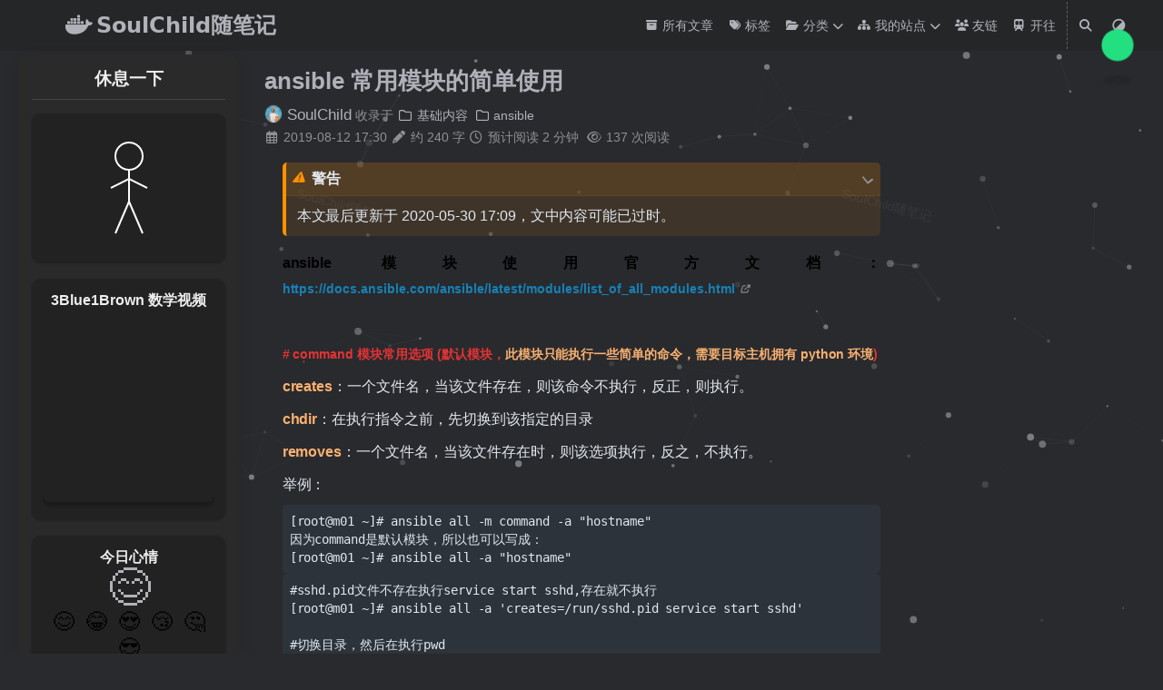

--- FILE ---
content_type: text/html; charset=utf-8
request_url: https://www.soulchild.cn/post/239/
body_size: 12034
content:
<!doctype html><html itemscope itemtype=http://schema.org/WebPage lang=zh-cn><head><meta charset=utf-8><meta name=viewport content="width=device-width,initial-scale=1,maximum-scale=2"><meta name=robots content="noodp"><title>ansible常用模块的简单使用 - SoulChild随笔记</title><meta name=author content="SoulChild"><meta name=author-link content="https://www.soulchild.cn"><meta name=description content="小牛之路，一个记录运维开发、自动化运维、DevOps、Kubernetes、Docker、编程等技术笔记的博客，与您分享实用技巧和心得"><meta name=keywords content="ansible"><meta itemprop=name content="ansible常用模块的简单使用"><meta itemprop=description content><meta itemprop=datePublished content="2019-08-12T17:30:23+08:00"><meta itemprop=dateModified content="2020-05-30T17:09:39+08:00"><meta itemprop=wordCount content="240"><meta itemprop=image content="https://www.soulchild.cn/logo.png"><meta itemprop=keywords content="ansible,"><meta property="og:title" content="ansible常用模块的简单使用"><meta property="og:description" content><meta property="og:type" content="article"><meta property="og:url" content="https://www.soulchild.cn/post/239/"><meta property="og:image" content="https://www.soulchild.cn/logo.png"><meta property="article:section" content="posts"><meta property="article:published_time" content="2019-08-12T17:30:23+08:00"><meta property="article:modified_time" content="2020-05-30T17:09:39+08:00"><meta name=twitter:card content="summary_large_image"><meta name=twitter:image content="https://www.soulchild.cn/logo.png"><meta name=twitter:title content="ansible常用模块的简单使用"><meta name=twitter:description content><meta name=application-name content="SoulChild随笔记"><meta name=apple-mobile-web-app-title content="SoulChild随笔记"><meta name=theme-color data-light=#f8f8f8 data-dark=#252627 content="#f8f8f8"><meta name=msapplication-TileColor content="#da532c"><link rel="shortcut icon" type=image/x-icon href=/favicon.ico><link rel=icon type=image/png sizes=32x32 href=/favicon-32x32.png><link rel=icon type=image/png sizes=16x16 href=/favicon-16x16.png><link rel=apple-touch-icon sizes=180x180 href=/apple-touch-icon.png><link rel=mask-icon href=/safari-pinned-tab.svg color=#5bbad5><link rel=manifest href=/site.webmanifest><link rel=canonical href=https://www.soulchild.cn/post/239/><link rel=prev href=https://www.soulchild.cn/post/776/><link rel=next href=https://www.soulchild.cn/post/788/><link rel=stylesheet href=/css/style.min.css><link rel=stylesheet href=/lib/fontawesome-free/all.min.css><link rel=stylesheet href=/lib/animate/animate.min.css><script type=application/ld+json>{"@context":"http://schema.org","@type":"BlogPosting","headline":"ansible常用模块的简单使用","inLanguage":"zh-CN","mainEntityOfPage":{"@type":"WebPage","@id":"https:\/\/www.soulchild.cn\/post\/239\/"},"image":["https:\/\/www.soulchild.cn\/logo.png"],"genre":"posts","keywords":"ansible","wordcount":240,"url":"https:\/\/www.soulchild.cn\/post\/239\/","datePublished":"2019-08-12T17:30:23+08:00","dateModified":"2020-05-30T17:09:39+08:00","publisher":{"@type":"Organization","name":"SoulChild"},"author":{"@type":"Person","name":"SoulChild"},"description":""}</script></head><body data-header-desktop=sticky data-header-mobile=auto><script>(window.localStorage?.getItem("theme")?localStorage.getItem("theme")==="dark":"dark"==="auto"?window.matchMedia("(prefers-color-scheme: dark)").matches:"dark"==="dark")&&document.body.setAttribute("data-theme","dark")</script><div class=wrapper><header class="desktop animate__faster" id=header-desktop><div class=header-wrapper><div class=header-title><a href=/ title=SoulChild随笔记><span class=header-title-pre><i class='fa-brands fa-docker'></i></span><span class=header-title-text>SoulChild随笔记</span></a><span id=typeit-header-subtitle-desktop class="typeit header-subtitle"></span></div><nav><ul class=menu><li class="menu-item text-start"><a class=menu-link href=/posts/ title=所有文章><i class="fa-solid fa-archive fa-fw fa-sm" aria-hidden=true></i> 所有文章</a></li><li class="menu-item text-start"><a class=menu-link href=/tags/ title=标签><i class="fa-solid fa-tags fa-fw fa-sm" aria-hidden=true></i> 标签</a></li><li class="menu-item text-start has-children"><a class=menu-link href=/categories/ title=分类><i class="fa-fw fas fa-folder-open fa-fw fa-sm" aria-hidden=true></i> 分类</a><i class="dropdown-icon fa-solid fa-chevron-down" aria-hidden=true></i><ul class=sub-menu><li class="menu-item text-start"><a class=menu-link href=/categories/kubernetes title=Kubernetes><i class="fa-solid fa-dharmachakra fa-fw fa-sm" aria-hidden=true></i> Kubernetes</a></li><li class="menu-item text-start"><a class=menu-link href=/categories/python title=Python><i class="fa-brands fa-python fa-fw fa-sm" aria-hidden=true></i> Python</a></li><li class="menu-item text-start"><a class=menu-link href=/categories/golang title=Golang><i class="fa-brands fa-golang fa-fw fa-sm" aria-hidden=true></i> Golang</a></li></ul></li><li class="menu-item text-start has-children"><a class=menu-link href=/ title=我的站点><i class="fa-fw fas fa-sitemap fa-fw fa-sm" aria-hidden=true></i> 我的站点</a><i class="dropdown-icon fa-solid fa-chevron-down" aria-hidden=true></i><ul class=sub-menu><li class="menu-item text-start"><a class=menu-link href=https://p.soulchild.cn/ title=摄影学习 rel="noopener noreferrer" target=_blank><i class="fa-fw fas fa-camera fa-fw fa-sm" aria-hidden=true></i> 摄影学习</a></li><li class="menu-item text-start"><a class=menu-link href=https://tools.soulchild.cn/ title=在线工具 rel="noopener noreferrer" target=_blank><i class="fa-fw fas fa-tools fa-fw fa-sm" aria-hidden=true></i> 在线工具</a></li><li class="menu-item text-start"><a class=menu-link href=https://md.soulchild.cn/ title=Md2x公众号排版 rel="noopener noreferrer" target=_blank><i class="fa-fw fas fa-file-alt fa-fw fa-sm" aria-hidden=true></i> 公众号排版</a></li></ul></li><li class="menu-item text-start"><a class=menu-link href=/friends/ title=友链><i class="fa-solid fa-users fa-fw fa-sm fa-fw fa-sm" aria-hidden=true></i> 友链</a></li><li class="menu-item text-start"><a class=menu-link href=https://www.travellings.cn title=开往 rel="noopener noreferrer" target=_blank><i class="fa-solid fa-train-subway fa-sm fa-fw fa-sm" aria-hidden=true></i> 开往</a></li><li class="menu-item delimiter"></li><li class="menu-item search" id=search-desktop><input type=text placeholder="$grep " id=search-input-desktop>
<a href=javascript:void(0); class="search-button search-toggle" id=search-toggle-desktop title=搜索><i class="fa-solid fa-search fa-fw" aria-hidden=true></i></a>
<a href=javascript:void(0); class="search-button search-clear" id=search-clear-desktop title=清空><i class="fa-solid fa-times-circle fa-fw" aria-hidden=true></i></a>
<span class="search-button search-loading" id=search-loading-desktop><i class="fa-solid fa-spinner fa-fw fa-spin" aria-hidden=true></i></span></li><li class="menu-item theme-switch" title=切换主题><i class="fa-solid fa-adjust fa-fw" aria-hidden=true></i></li></ul></nav></div></header><header class="mobile animate__faster" id=header-mobile><div class=header-container><div class=header-wrapper><div class=header-title><a href=/ title=SoulChild随笔记><span class=header-title-pre><i class='fa-brands fa-docker'></i></span><span class=header-title-text>SoulChild随笔记</span></a><span id=typeit-header-subtitle-mobile class="typeit header-subtitle"></span></div><div class=menu-toggle id=menu-toggle-mobile><span></span><span></span><span></span></div></div><nav><ul class=menu id=menu-mobile><li class=search-wrapper><div class="search mobile" id=search-mobile><input type=text placeholder="$grep " id=search-input-mobile>
<a href=javascript:void(0); class="search-button search-toggle" id=search-toggle-mobile title=搜索><i class="fa-solid fa-search fa-fw" aria-hidden=true></i></a>
<a href=javascript:void(0); class="search-button search-clear" id=search-clear-mobile title=清空><i class="fa-solid fa-times-circle fa-fw" aria-hidden=true></i></a>
<span class="search-button search-loading" id=search-loading-mobile><i class="fa-solid fa-spinner fa-fw fa-spin" aria-hidden=true></i></span></div><a href=javascript:void(0); class=search-cancel id=search-cancel-mobile>取消</a></li><li class="menu-item text-start"><a class=menu-link href=/posts/ title=所有文章><i class="fa-solid fa-archive fa-fw fa-sm" aria-hidden=true></i> 所有文章</a></li><li class="menu-item text-start"><a class=menu-link href=/tags/ title=标签><i class="fa-solid fa-tags fa-fw fa-sm" aria-hidden=true></i> 标签</a></li><li class="menu-item text-start"><span class=nested-item><a class=menu-link href=/categories/ title=分类><i class="fa-fw fas fa-folder-open fa-fw fa-sm" aria-hidden=true></i> 分类</a>
<i class="dropdown-icon fa-solid fa-chevron-right" aria-hidden=true></i></span><ul class=sub-menu><li class="menu-item text-start"><a class=menu-link href=/categories/kubernetes title=Kubernetes><i class="fa-solid fa-dharmachakra fa-fw fa-sm" aria-hidden=true></i> Kubernetes</a></li><li class="menu-item text-start"><a class=menu-link href=/categories/python title=Python><i class="fa-brands fa-python fa-fw fa-sm" aria-hidden=true></i> Python</a></li><li class="menu-item text-start"><a class=menu-link href=/categories/golang title=Golang><i class="fa-brands fa-golang fa-fw fa-sm" aria-hidden=true></i> Golang</a></li></ul></li><li class="menu-item text-start"><span class=nested-item><a class=menu-link href=/ title=我的站点><i class="fa-fw fas fa-sitemap fa-fw fa-sm" aria-hidden=true></i> 我的站点</a>
<i class="dropdown-icon fa-solid fa-chevron-right" aria-hidden=true></i></span><ul class=sub-menu><li class="menu-item text-start"><a class=menu-link href=https://p.soulchild.cn/ title=摄影学习 rel="noopener noreferrer" target=_blank><i class="fa-fw fas fa-camera fa-fw fa-sm" aria-hidden=true></i> 摄影学习</a></li><li class="menu-item text-start"><a class=menu-link href=https://tools.soulchild.cn/ title=在线工具 rel="noopener noreferrer" target=_blank><i class="fa-fw fas fa-tools fa-fw fa-sm" aria-hidden=true></i> 在线工具</a></li><li class="menu-item text-start"><a class=menu-link href=https://md.soulchild.cn/ title=Md2x公众号排版 rel="noopener noreferrer" target=_blank><i class="fa-fw fas fa-file-alt fa-fw fa-sm" aria-hidden=true></i> 公众号排版</a></li></ul></li><li class="menu-item text-start"><a class=menu-link href=/friends/ title=友链><i class="fa-solid fa-users fa-fw fa-sm fa-fw fa-sm" aria-hidden=true></i> 友链</a></li><li class="menu-item text-start"><a class=menu-link href=https://www.travellings.cn title=开往 rel="noopener noreferrer" target=_blank><i class="fa-solid fa-train-subway fa-sm fa-fw fa-sm" aria-hidden=true></i> 开往</a></li><li class="menu-item theme-switch" title=切换主题><i class="fa-solid fa-adjust fa-fw" aria-hidden=true></i></li></ul></nav></div></header><div class="search-dropdown desktop"><div id=search-dropdown-desktop></div></div><div class="search-dropdown mobile"><div id=search-dropdown-mobile></div></div><main class=container data-page-style=normal><aside class=toc id=toc-auto></aside><aside class=aside-custom><div id=fun-fixed-container class=fun-fixed-container><div class=fun-aside-panel><h4 class=fun-title>休息一下</h4><div class=fun-section id=stickman-section><div class=stickman-container><svg id="stickman" width="80" height="120" viewBox="0 0 80 120" xmlns="http://www.w3.org/2000/svg"><circle class="head" cx="40" cy="25" r="15" stroke="#fff" stroke-width="2" fill="transparent"/><line class="body" x1="40" y1="40" x2="40" y2="75" stroke="#fff" stroke-width="2"/><line class="arm left-arm" x1="40" y1="50" x2="20" y2="60" stroke="#fff" stroke-width="2"/><line class="arm right-arm" x1="40" y1="50" x2="60" y2="60" stroke="#fff" stroke-width="2"/><line class="leg left-leg" x1="40" y1="75" x2="25" y2="110" stroke="#fff" stroke-width="2"/><line class="leg right-leg" x1="40" y1="75" x2="55" y2="110" stroke="#fff" stroke-width="2"/></svg></div></div><div class=fun-section id=youtube-section><h5 class=fun-header>3Blue1Brown 数学视频</h5><div class=youtube-container><iframe width=100% height=200 src="https://www.youtube.com/embed/videoseries?si=htm4xGgyRLnsSZZ4&list=PLZHQObOWTQDNU6R1_67000Dx_ZCJB-3pi" title="YouTube video player" frameborder=0 allow="accelerometer; autoplay; clipboard-write; encrypted-media; gyroscope; picture-in-picture; web-share" referrerpolicy=strict-origin-when-cross-origin allowfullscreen></iframe></div></div><div class=fun-section id=weather-widget><h5 class=fun-header>今日心情</h5><div class=mood-container><div class=mood-emoji id=current-mood>😊</div><div class=mood-selector><button onclick='changeMood("😊")'>😊</button>
<button onclick='changeMood("😂")'>😂</button>
<button onclick='changeMood("😍")'>😍</button>
<button onclick='changeMood("😴")'>😴</button>
<button onclick='changeMood("🤔")'>🤔</button>
<button onclick='changeMood("😎")'>😎</button></div></div></div><div class=fun-section id=quote-section><h5 class=fun-header>每日一言</h5><div class=quote-container><p id=random-quote>知识就是力量。</p><button onclick=getRandomQuote()>换一条</button></div></div></div></div><style>.fun-fixed-container{position:fixed;left:20px;right:auto;top:60px;width:19%;max-height:100%;overflow-y:auto;z-index:1000;scrollbar-width:thin;scrollbar-color:rgba(0,0,0,.2)transparent;border-radius:12px;box-shadow:0 4px 15px rgba(0,0,0,.1)}.fun-fixed-container::-webkit-scrollbar{width:6px}.fun-fixed-container::-webkit-scrollbar-track{background:0 0}.fun-fixed-container::-webkit-scrollbar-thumb{background-color:rgba(0,0,0,.2);border-radius:3px}[data-theme=dark] .fun-fixed-container::-webkit-scrollbar-thumb{background-color:rgba(255,255,255,.2)}.fun-aside-panel{background:#f9f9f9;padding:15px;font-family:-apple-system,BlinkMacSystemFont,segoe ui,Roboto,helvetica neue,Arial,sans-serif}@media only screen and (max-width:960px){.fun-fixed-container{position:static;width:100%;max-height:none;margin-bottom:20px;box-shadow:none}}.fun-title{margin-top:0;margin-bottom:15px;padding-bottom:10px;border-bottom:1px solid #e0e0e0;color:#333;font-size:1.2em;text-align:center}.fun-section{margin-bottom:18px;background:#333;border-radius:10px;padding:12px;box-shadow:0 1px 3px rgba(0,0,0,.1)}.fun-header{margin-top:0;margin-bottom:10px;color:#eee;font-size:1em;text-align:center}.stickman-container{height:140px;display:flex;justify-content:center;align-items:center;position:relative;perspective:600px;overflow:hidden}#stickman{cursor:pointer;transform-origin:center bottom;transition:transform .3s ease-in-out;position:relative;left:0}@keyframes jump{0%,100%{transform:translateY(0)}50%{transform:translateY(-20px)}}@keyframes flip{0%{transform:rotateX(0)}50%{transform:rotateX(180deg)}100%{transform:rotateX(360deg)}}@keyframes spin{0%{transform:rotateY(0)}100%{transform:rotateY(360deg)}}@keyframes kungfu1{0%,100%{transform:rotate(0)}25%{transform:rotate(-15deg)translateY(-5px)}50%{transform:rotate(0)}75%{transform:rotate(15deg)translateY(-5px)}}@keyframes kungfu2{0%{transform:rotate(0)}30%{transform:rotate(30deg)}60%{transform:rotate(-30deg)}100%{transform:rotate(0)}}@keyframes punch{0%,100%{transform:translateX(0)}20%{transform:translateX(-10px)rotate(-10deg)}50%{transform:translateX(15px)rotate(10deg)}80%{transform:translateX(-5px)rotate(-5deg)}}@keyframes leftArmMove{0%,100%{transform:rotate(0)}30%{transform:rotate(-30deg)}60%{transform:rotate(20deg)}}@keyframes rightArmMove{0%,100%{transform:rotate(0)}30%{transform:rotate(30deg)}60%{transform:rotate(-20deg)}}@keyframes leftLegMove{0%,100%{transform:rotate(0)}25%{transform:rotate(-20deg)}50%{transform:rotate(0)}75%{transform:rotate(15deg)}}@keyframes rightLegMove{0%,100%{transform:rotate(0)}25%{transform:rotate(20deg)}50%{transform:rotate(0)}75%{transform:rotate(-15deg)}}@keyframes walkLegs{0%,100%{transform:rotate(0)}25%{transform:rotate(-25deg)}75%{transform:rotate(25deg)}}@keyframes walkLegsReverse{0%,100%{transform:rotate(0)}25%{transform:rotate(25deg)}75%{transform:rotate(-25deg)}}@keyframes walkArms{0%,100%{transform:rotate(0)}25%{transform:rotate(20deg)}75%{transform:rotate(-20deg)}}@keyframes walkArmsReverse{0%,100%{transform:rotate(0)}25%{transform:rotate(-20deg)}75%{transform:rotate(20deg)}}@keyframes bodyBobbing{0%,50%,100%{transform:translateY(0)}25%,75%{transform:translateY(-2px)}}.jumping{animation:jump .5s ease-in-out}.flipping{animation:flip .8s ease-in-out}.spinning{animation:spin .8s ease-in-out}.kungfu1{animation:kungfu1 .7s ease-in-out}.kungfu2 .left-arm{transform-origin:40px 50px;animation:kungfu2 .4s ease-in-out}.kungfu2 .right-arm{transform-origin:40px 50px;animation:kungfu2 .4s ease-in-out .2s}.punching{animation:punch .5s ease-in-out}.moving-limbs .left-arm{transform-origin:40px 50px;animation:leftArmMove 1.2s ease-in-out infinite}.moving-limbs .right-arm{transform-origin:40px 50px;animation:rightArmMove 1.2s ease-in-out infinite}.moving-limbs .left-leg{transform-origin:40px 75px;animation:leftLegMove 1.2s ease-in-out infinite}.moving-limbs .right-leg{transform-origin:40px 75px;animation:rightLegMove 1.2s ease-in-out infinite}.walking .body{animation:bodyBobbing .5s ease-in-out infinite}.walking .left-arm{transform-origin:40px 50px;animation:walkArms .5s ease-in-out infinite}.walking .right-arm{transform-origin:40px 50px;animation:walkArmsReverse .5s ease-in-out infinite}.walking .left-leg{transform-origin:40px 75px;animation:walkLegs .5s ease-in-out infinite}.walking .right-leg{transform-origin:40px 75px;animation:walkLegsReverse .5s ease-in-out infinite}.waving .right-arm{transform-origin:40px 50px;animation:armWave .8s ease-in-out infinite}.kicking .left-leg{transform-origin:40px 75px;animation:legKick .8s ease-in-out}.youtube-container{position:relative;width:100%;overflow:hidden;border-radius:8px;margin:0 auto}.youtube-container iframe{border:none;border-radius:8px;box-shadow:0 2px 8px rgba(0,0,0,.2)}[data-theme=dark] .youtube-container iframe{box-shadow:0 2px 8px rgba(0,0,0,.4)}.mood-container{text-align:center}.mood-emoji{font-size:3em;margin:10px 0;transition:transform .3s}.mood-selector{display:flex;justify-content:center;gap:5px;flex-wrap:wrap}.mood-selector button{background:0 0;border:none;font-size:1.5em;cursor:pointer;transition:transform .2s}.mood-selector button:hover{transform:scale(1.2)}.quote-container{text-align:center}#random-quote{font-style:italic;color:#eee;margin-bottom:10px;min-height:40px}.quote-container button{background:#f0f0f0;border:1px solid #ddd;border-radius:20px;padding:5px 10px;font-size:.85em;cursor:pointer}[data-theme=dark] .fun-aside-panel{background:#2a2a2a;box-shadow:0 2px 10px rgba(0,0,0,.2)}[data-theme=dark] .fun-title{color:#eee;border-bottom-color:#444}[data-theme=dark] .fun-section{background:#222;box-shadow:0 1px 3px rgba(0,0,0,.3)}[data-theme=dark] .drawing-controls button,[data-theme=dark] .quote-container button{background:#444;border-color:#555;color:#eee}[data-theme=dark] .drawing-controls button:hover,[data-theme=dark] .quote-container button:hover{background:#555}[data-theme=dark] #drawing-canvas{background:#444;border-color:#555}</style><script>document.addEventListener("DOMContentLoaded",function(){const t=document.getElementById("stickman"),e=document.querySelector(".stickman-container");if(t&&e){const o=["jump","flip","spin","kungfu1","kungfu2","punch","limbs","wave","kick","walk"];let i="";function n(){let a;do a=o[Math.floor(Math.random()*o.length)];while(a===i)switch(i=a,e.classList.remove("jumping","flipping","spinning","kungfu1","kungfu2","punching","moving-limbs","waving","kicking","walking"),t.style.left="0",void e.offsetWidth,a){case"jump":e.classList.add("jumping");break;case"flip":e.classList.add("flipping");break;case"spin":e.classList.add("spinning");break;case"kungfu1":e.classList.add("kungfu1");break;case"kungfu2":e.classList.add("kungfu2");break;case"punch":e.classList.add("punching");break;case"limbs":e.classList.add("moving-limbs");break;case"wave":e.classList.add("waving");break;case"kick":e.classList.add("kicking");break;case"walk":e.classList.add("walking"),s();break}let r=1e3;a==="limbs"?r=3e3:a==="walk"&&(r=4e3);const c=Math.floor(Math.random()*300)+200;setTimeout(function(){e.style.transition="opacity 0.2s ease-in-out",e.style.opacity="0.8",setTimeout(function(){e.style.opacity="1",n()},200)},r-c)}function s(){const n=Math.random()>.5?1:-1;n===-1?t.style.transform="scaleX(-1)":t.style.transform="scaleX(1)";const r=e.offsetWidth,c=t.getBoundingClientRect().width,s=r/2-c/2,o=4e3,l=performance.now(),i=parseInt(t.style.left||"0");function a(e){const r=e-l;if(r<o){const e=i+n*s*r/o;t.style.left=e+"px",requestAnimationFrame(a)}else t.style.left=i+n*s+"px"}requestAnimationFrame(a)}n(),t.addEventListener("click",function(){const n=o[Math.floor(Math.random()*o.length)];switch(e.classList.remove("jumping","flipping","spinning","kungfu1","kungfu2","punching","moving-limbs","waving","kicking","walking"),t.style.left="0",void e.offsetWidth,n){case"jump":e.classList.add("jumping");break;case"flip":e.classList.add("flipping");break;case"spin":e.classList.add("spinning");break;case"kungfu1":e.classList.add("kungfu1");break;case"kungfu2":e.classList.add("kungfu2");break;case"punch":e.classList.add("punching");break;case"limbs":e.classList.add("moving-limbs");break;case"wave":e.classList.add("waving");break;case"kick":e.classList.add("kicking");break;case"walk":e.classList.add("walking"),s();break}})}getRandomQuote()});function changeMood(e){const t=document.getElementById("current-mood");t.textContent=e,t.style.transform="scale(1.2)",setTimeout(()=>{t.style.transform="scale(1)"},200)}const quotes=["学习是一种态度，也是一种习惯。","真正的知识是从实践中获得的。","读书破万卷，下笔如有神。","好奇心是最好的老师。","科技就是力量。","人生就像代码，看起来很简单，写起来很难。","不积跬步，无以至千里；不积小流，无以成江海。","纸上得来终觉浅，绝知此事要躬行。","业精于勤，荒于嬉；行成于思，毁于随。","每一次失败都是迈向成功的一步。"];function getRandomQuote(){const e=document.getElementById("random-quote"),t=Math.floor(Math.random()*quotes.length);e.textContent=quotes[t],e.style.opacity=0,setTimeout(()=>{e.style.opacity=1},200)}</script></aside><article class="page single"><div class=header><h1 class="single-title animate__animated animate__flipInX"><span>ansible常用模块的简单使用</span></h1></div><div class=post-meta><div class=post-meta-line><span class=post-author><a href=https://www.soulchild.cn title=作者 target=_blank rel="external nofollow noopener noreferrer author" class=author><img class="lazyload avatar" src=/svg/loading.min.svg data-src=/images/avatar.png data-srcset="/images/avatar.png, /images/avatar.png 1.5x, /images/avatar.png 2x" data-sizes=auto alt=SoulChild title=SoulChild>&nbsp;SoulChild</a></span>
<span class=post-category>收录于 <a href=/categories/%E5%9F%BA%E7%A1%80%E5%86%85%E5%AE%B9/><i class="fa-regular fa-folder fa-fw" aria-hidden=true></i> 基础内容</a>&ensp;<a href=/categories/ansible/><i class="fa-regular fa-folder fa-fw" aria-hidden=true></i> ansible</a></span></div><div class=post-meta-line><span title="2019-08-12 17:30:23"><i class="fa-regular fa-calendar-alt fa-fw" aria-hidden=true></i>&nbsp;<time datetime="2019-08-12 17:30">2019-08-12 17:30</time></span>&nbsp;<span><i class="fa-solid fa-pencil-alt fa-fw" aria-hidden=true></i> 约 240 字</span>&nbsp;<span><i class="fa-regular fa-clock fa-fw" aria-hidden=true></i> 预计阅读 2 分钟</span>&nbsp;<span id=busuanzi_container_page_pv class="busuanzi_visitors comment-visitors" data-flag-title=ansible常用模块的简单使用>
<i class="fa-regular fa-eye fa-fw" aria-hidden=true></i>&nbsp;<span id=busuanzi_value_page_pv>-</span>&nbsp;次阅读
</span>&nbsp;</div></div><div class=content id=content data-end-flag=---><div class="details admonition warning open"><div class="details-summary admonition-title"><i class="icon fa-solid fa-exclamation-triangle fa-fw" aria-hidden=true></i>警告<i class="details-icon fa-solid fa-angle-right fa-fw" aria-hidden=true></i></div><div class=details-content><div class=admonition-content>本文最后更新于 2020-05-30 17:09，文中内容可能已过时。</div></div></div><p><strong><span style=font-size:14px;color:#e53333><span style=color:#000;font-size:16px>ansible模块使用官方文档：</span><a href=https://docs.ansible.com/ansible/latest/modules/list_of_all_modules.html target=_blank rel=noopener><a href=https://docs.ansible.com/ansible/latest/modules/list_of_all_modules.html target=_blank rel="external nofollow noopener noreferrer">https://docs.ansible.com/ansible/latest/modules/list_of_all_modules.html<i class="fa-solid fa-external-link-alt fa-fw fa-xs ms-1 text-secondary" aria-hidden=true></i></a></a></span></strong></p><p> </p><p><strong><span style=font-size:14px;color:#e53333># command模块常用选项(默认模块，<strong>此模块只能执行一些简单的命令，需要目标主机拥有python环境</strong>)</span></strong></p><p><strong>creates</strong>：一个文件名，当该文件存在，则该命令不执行，反正，则执行。</p><p><strong>chdir</strong>：在执行指令之前，先切换到该指定的目录</p><p><strong>removes</strong>：一个文件名，当该文件存在时，则该选项执行，反之，不执行。</p><p>举例：</p><pre>[root@m01 ~]# ansible all -m command -a "hostname"
因为command是默认模块，所以也可以写成：
[root@m01 ~]# ansible all -a "hostname"</pre><pre>#sshd.pid文件不存在执行service start sshd,存在就不执行
[root@m01 ~]# ansible all -a 'creates=/run/sshd.pid service start sshd'

#切换目录，然后在执行pwd
[root@m01 ~]# ansible all -m command -a "chdir=/opt pwd"</pre><p> </p><p><strong><span style=color:#e53333;font-size:14px># shell模块(使用方法同command模块,需要目标主机拥有python环境)</span></strong></p><pre>[root@m01 ~]# ansible all -m shell -a "hostname &gt;&gt; /tmp/hostname.txt"</pre><p> </p><p><span style=color:red><strong># raw模块（使用方法同command模块,目标主机无需拥有python环境）</strong></span></p><p>没有creates，chdir，removes这三个选项</p><p> </p><p><strong><span style=color:#e53333;font-size:14px># script模块(远程执行脚本)</span></strong></p><p>#直接写本地脚本路径即可</p><pre>[root@m01 scripts]# ansible all -m script -a "./yum.sh"</pre><p> </p><p><strong><span style=color:#e53333;font-size:14px># file模块(<strong><span style=color:#e53333;font-size:14px>设置文件符号链接和目录的属性，或删除文件/符号链接/目录<strong><span style=color:#e53333;font-size:14px>)</span></strong></span></strong></span></strong></p><p><strong>force</strong>：需要在两种情况下强制创建软链接，一种是源文件不存在但之后会建立的情况下；另一种是目标软链接已存在,需要先取消之前的软链，然后创建新的软链，有两个选项：yes|no</p><p><strong>group</strong>：定义文件/目录的属组</p><p><strong>mode</strong>：定义文件/目录的权限</p><p><strong>owner</strong>：定义文件/目录的属主</p><p><strong>path</strong>：必选项，定义文件/目录的路径</p><p><strong>recurse</strong>：递归的设置文件的属性，只对目录有效 yes | no</p><p><strong>src</strong>：要被链接的源文件的路径，只应用于state=link的情况</p><p><strong>dest</strong>：被链接到的目标路径，只应用于state=link的情况</p><p><strong>state</strong>： 有如下几个选项：</p><p><strong>directory</strong>：表示目录，如果目录不存在，则创建目录。</p><p><strong>link</strong>：创建软链接</p><p><strong>hard</strong>：创建硬链接</p><p><strong>touch</strong>：如果文件不存在，则会创建一个新的文件，如果文件或目录已存在，则更新其最后修改时间</p><p><strong>absent</strong>：删除目录、文件或者取消链接文件。</p><p> </p><pre># 创建目录
[root@m01 scripts]# ansible all -m file -a "path=/root/soulchild state=directory"

#在root目录下创建soulchild目录，设置所有者和组为nobody，权限为644，递归设置权限
[root@m01 scripts]# ansible all -m file -a 'path=/root/soulchild owner=nobody group=nobody mode=644 recurse=yes'

# 创建软连接
[root@m01 scripts]# ansible all -m file -a "src=/etc/hosts dest=/root/hosts state=link"
</pre><p> </p><p><span style=color:red><strong># copy模块(将文件从本地复制到远程主机)</strong></span></p><p>copy模块包含如下选项：</p><p><strong>backup</strong>：在覆盖之前将原文件备份，备份文件包含时间信息。有两个选项：yes|no</p><p><strong>content</strong>：用于替代”src”参数,可以直接设定指定文件的值</p><p><strong>dest</strong>：必选项。要将源文件复制到的远程主机的绝对路径，如果源文件是一个目录，那么该路径也必须是个目录</p><p><strong>directory_mode</strong>：递归的设定目录的权限，默认为系统默认权限</p><p><strong>force</strong>：如果目标主机包含该文件，但内容不同，如果设置为yes，则强制覆盖，如果为no，则只有当目标主机的目标位置不存在该文件时，才复制。默认为yes</p><p><strong>src</strong>：要复制到远程主机的文件在本地的地址，可以是绝对路径，也可以是相对路径。如果路径是一个目录，它将递归复制。在这种情况下，如果路径使用”/”来结尾，则只复制目录里的内容，如果没有使用”/”来结尾，则包含目录在内的整个内容全部复制，类似于rsync。</p><p><strong>validate</strong>：复制到目标位置之前先运行的验证命令。要验证的文件的路径通过“%s”传入。使用：validate=&lsquo;visudo -cf %s&rsquo;</p><p>其他参数：所有的file模块里的选项都可以在这里使用</p><p> </p><pre>#将本地的show.sh发送到所有主机的/root目录下
[root@m01 ~]# ansible all -m copy -a "src=/server/scripts/show.sh dest=/root"

#将本地的show.sh发送到所有主机的/root目录下，并设置所有者和权限
[root@m01 ~]# ansible all -m copy -a "src=/server/scripts/show.sh dest=/root owner=nobody group=nobody mode=755"
</pre><p> </p><p> </p><p><strong><span style=color:#e53333;font-size:14px># yum模块(安装删除软件包)</span></strong></p><p>name:软件包的名称</p><p>state:</p><ul><li>   absent:删除软件</li><li>   installed:安装</li><li>   latest:更新</li><li>   present:安装，同installed(默认)</li><li>   removed:删除软件</li></ul>&nbsp;<h1 id=批量删除软件>批量删除软件</h1><p>[root@m01 scripts]# ansible all -m yum -a &ldquo;name=cowsay state=removed&rdquo;</p><p> </p><h1 id=批量安装软件>批量安装软件</h1><p>[root@m01 scripts]# ansible all -m yum -a &ldquo;name=cowsay state=installed&rdquo;</p><p> </p><p><strong><span style=color:#e53333;font-size:14px># cron模块(添加定时任务)</span></strong></p><p>minute:0-59</p><p>hour:0-23</p><p>day:1-31</p><p>month:1-12</p><p>weekday:0-6===>周日-周六</p><p><strong>可以用*，  <em>/2这种形式，不写为</em></strong></p><p>name:描述，添加任务需要填写(删除时按照次名称删除)</p><p>job:要执行的命令</p><p>state:</p><p>absent:删除</p><p>present:添加(默认)</p><p>user:指定指定用户，默认为root</p><p> </p><h1 id=每天0000开始备份etc目录>每天00:00开始备份etc目录</h1><p>[root@m01 scripts]# ansible all -m cron -a &rsquo;name=&ldquo;backup etc&rdquo; minute=00 hour=00 job=&ldquo;tar zcf /tmp/etc-<code>date +%Y%m%d-%H%M</code>.tar.gz /etc > /dev/null 2>&1&rdquo; state=present'</p><p> </p><h1 id=删除指定任务>删除指定任务</h1><p>[root@m01 scripts]# ansible all -m cron -a &ldquo;name=&lsquo;backup etc&rsquo; state=absent&rdquo;</p><p> </p><p><strong><span style=color:#e56600;font-size:14px>每个模块官方都有更详细的例子和使用参数，这里只写一些简单的举例</span></strong></p><p> </p></div><div class=post-footer id=post-footer><div class=post-info><div class=post-info-line><div class=post-info-mod><span title="2020-05-30 17:09:39">更新于 2020-05-30 17:09&nbsp;</span></div><div class=post-info-license><span>本站使用「署名 4.0 国际」创作共享协议，可自由转载、引用，但需署名作者且注明文章出处</span></div></div><div class=post-info-line><div class=post-info-md></div><div class=post-info-share><span></span></div></div></div><div class=post-info-more><section class=post-tags><i class="fa-solid fa-tags fa-fw me-1" aria-hidden=true></i><a href=/tags/ansible/ class=post-tag>ansible</a></section><section><span><a href=javascript:void(0); onclick=window.history.back()>返回</a></span>&nbsp;|&nbsp;<span><a href=/>主页</a></span></section></div><div class=post-nav><a href=/post/776/ class=post-nav-item rel=prev title=ansible命令常用参数和Ad-hoc的使用格式><i class="fa-solid fa-angle-left fa-fw" aria-hidden=true></i>ansible命令常用参数和Ad-hoc的使用格式</a>
<a href=/post/788/ class=post-nav-item rel=next title=ansible之setup模块常用的信息>ansible之setup模块常用的信息<i class="fa-solid fa-angle-right fa-fw" aria-hidden=true></i></a></div></div><div class=post-reward><div class=comment>请我喝杯水</div><input type=checkbox class=reward-input name=reward id=fi-reward hidden>
<label class=reward-button for=fi-reward>赞赏</label><div class=reward-ways><div><img src=/images/wx.png alt="SoulChild 微信号">
<span data-animation>微信号</span></div><div><img src=/images/wechatpay.png alt="SoulChild 微信打赏">
<span data-animation>微信打赏</span></div></div></div><div id=comments><div id=giscus><script src=https://giscus.app/client.js data-repo=SoulChildTc/soulchild-blog data-repo-id=R_kgDOIwJKxg data-category=General data-category-id=DIC_kwDOIwJKxs4CTwRk data-mapping=title data-theme=preferred_color_scheme data-reactions-enabled=1 data-emit-metadata=0 data-input-position=bottom data-lang=zh-CN data-loading=lazy crossorigin=anonymous async defer></script></div><noscript>Please enable JavaScript to view the comments powered by <a href=https://giscus.app/ rel="external nofollow noopener noreferrer">giscus</a>.</noscript></div></article></main><footer class=footer><div class=footer-container><script>var _hmt=_hmt||[];(function(){var e,t=document.createElement("script");t.src="https://hm.baidu.com/hm.js?7b986d4ea8e2e50e9c04984b78170660",e=document.getElementsByTagName("script")[0],e.parentNode.insertBefore(t,e)})()</script><script src=/js/effect.js></script><style>body{position:relative;overflow-x:hidden}#canvas-effect{opacity:.7}</style><div class="footer-line copyright" itemscope itemtype=http://schema.org/CreativeWork><i class="fa-regular fa-copyright fa-fw" aria-hidden=true></i>
<span itemprop=copyrightYear>2017 - 2026</span><span class=author itemprop=copyrightHolder>
<a href=https://www.soulchild.cn target=_blank rel="external nofollow noopener noreferrer">SoulChild</a></span><span class="license footer-divider"><a rel="license external nofollow noopener noreferrer" href=https://creativecommons.org/licenses/by-nc/4.0/ target=_blank>CC BY-NC 4.0</a></span></div><div class="footer-line statistics"><span class=site-time title='网站运行中 ...'><i class="fa-solid fa-heartbeat fa-fw animate-icon" aria-hidden=true></i><span class="run-times ms-1">网站运行中 ...</span></span></div><div class="footer-line visitor"><span id=busuanzi_container_site_uv title=总访客数><i class="fa-regular fa-user fa-fw" aria-hidden=true></i>&nbsp;<span id=busuanzi_value_site_uv><i class="fa-solid fa-spinner fa-spin fa-fw" aria-hidden=true></i></span></span><span id=busuanzi_container_site_pv class=footer-divider title=总访问量><i class="fa-regular fa-eye fa-fw" aria-hidden=true></i>&nbsp;<span id=busuanzi_value_site_pv><i class="fa-solid fa-spinner fa-spin fa-fw" aria-hidden=true></i></span></span></div><div class="footer-line beian"><span class="icp footer-divider">特别感谢
<a href=https://gohugo.io target=_blank rel="external nofollow noopener noreferrer" title="Hugo 0.109.0">Hugo</a> |
<a href=https://github.com/hugo-fixit/FixIt target=_blank rel=external title="FixIt v0.2.17-RC">FixIt</a> |
<a href=https://github.com target=_blank rel="noopener noreffer">GitHub</a> |
<a href=https://vercel.com target=_blank rel="noopener noreffer">Vercel</a></span></div></div></footer></div><div class=widgets><div class="fixed-buttons animate__faster d-none"><div class="fixed-button back-to-top" role=button aria-label=回到顶部><i class="fa-solid fa-arrow-up fa-fw" aria-hidden=true></i><span class=variant-numeric>0%</span></div><div class="fixed-button view-comments d-none" role=button aria-label=查看评论><i class="fa-solid fa-comment fa-fw" aria-hidden=true></i></div></div><div id=mask></div><div class=reading-progress-bar style=left:0;top:0;--bg-progress:#438a55;--bg-progress-dark:#438a55></div><noscript><div class=noscript-warning>FixIt 主题在启用 JavaScript 的情况下效果最佳。</div></noscript></div><link rel=stylesheet href=/lib/lightgallery/css/lightgallery-bundle.min.css><link rel=stylesheet href=/lib/katex/katex.min.css><link rel=stylesheet href=/lib/pace/themes/green/pace-theme-bounce.css><script src=/lib/autocomplete/autocomplete.min.js defer></script><script src=/lib/algoliasearch/algoliasearch-lite.umd.min.js defer></script><script src=/lib/lazysizes/lazysizes.min.js async defer></script><script src=/lib/lightgallery/lightgallery.min.js defer></script><script src=/lib/lightgallery/plugins/thumbnail/lg-thumbnail.min.js defer></script><script src=/lib/lightgallery/plugins/zoom/lg-zoom.min.js defer></script><script src=/lib/typeit/index.umd.js defer></script><script src=/lib/katex/katex.min.js defer></script><script src=/lib/katex/auto-render.min.js defer></script><script src=/lib/katex/copy-tex.min.js defer></script><script src=/lib/katex/mhchem.min.js defer></script><script src=/lib/pangu/pangu.min.js defer></script><script src=/lib/cell-watermark/watermark.min.js defer></script><script src=//busuanzi.ibruce.info/busuanzi/2.3/busuanzi.pure.mini.js async defer></script><script src=/lib/pace/pace.min.js async defer></script><script>window.config={autoBookmark:!0,code:{copyTitle:"复制到剪贴板",editLockTitle:"锁定可编辑代码块",editUnLockTitle:"解锁可编辑代码块",editable:!0,maxShownLines:50},comment:{enable:!0,expired:!1,giscus:{darkTheme:"dark",lightTheme:"light"}},data:{"typeit-header-subtitle-desktop":"/usr/bin/sleep infinity","typeit-header-subtitle-mobile":"/usr/bin/sleep infinity"},enablePWA:!0,lightgallery:!0,math:{delimiters:[{display:!0,left:"$$",right:"$$"},{display:!0,left:"\\[",right:"\\]"},{display:!0,left:"\\begin{equation}",right:"\\end{equation}"},{display:!0,left:"\\begin{equation*}",right:"\\end{equation*}"},{display:!0,left:"\\begin{align}",right:"\\end{align}"},{display:!0,left:"\\begin{align*}",right:"\\end{align*}"},{display:!0,left:"\\begin{alignat}",right:"\\end{alignat}"},{display:!0,left:"\\begin{alignat*}",right:"\\end{alignat*}"},{display:!0,left:"\\begin{gather}",right:"\\end{gather}"},{display:!0,left:"\\begin{CD}",right:"\\end{CD}"},{display:!1,left:"$",right:"$"},{display:!1,left:"\\(",right:"\\)"}],strict:!1},pangu:{enable:!0,selector:"article"},search:{algoliaAppID:"CE9G7Q4H6N",algoliaIndex:"soulchild-blog",algoliaSearchKey:"0f69a431d92a03c2cf4143d8dbc6af0a",highlightTag:"em",maxResultLength:20,noResultsFound:"没有找到结果",snippetLength:50,type:"algolia"},siteTime:"2017-06-08T21:38:36+08:00",typeit:{cursorChar:"|",cursorSpeed:1e3,data:{"typeit-header-subtitle-desktop":["typeit-header-subtitle-desktop"],"typeit-header-subtitle-mobile":["typeit-header-subtitle-mobile"]},duration:-1,speed:100},watermark:{appendto:".wrapper\u003emain",colspacing:300,content:"SoulChild随笔记",enable:!0,fontfamily:"inherit",fontsize:.85,height:300,opacity:.1,rotate:15,rowspacing:100,width:300}}</script><script src=/js/theme.min.js defer></script><script defer src="https://static.cloudflareinsights.com/beacon.min.js/vcd15cbe7772f49c399c6a5babf22c1241717689176015" integrity="sha512-ZpsOmlRQV6y907TI0dKBHq9Md29nnaEIPlkf84rnaERnq6zvWvPUqr2ft8M1aS28oN72PdrCzSjY4U6VaAw1EQ==" data-cf-beacon='{"version":"2024.11.0","token":"5c6ead6437f64b6ca23b6ee875acd641","r":1,"server_timing":{"name":{"cfCacheStatus":true,"cfEdge":true,"cfExtPri":true,"cfL4":true,"cfOrigin":true,"cfSpeedBrain":true},"location_startswith":null}}' crossorigin="anonymous"></script>
</body></html>

--- FILE ---
content_type: text/css; charset=utf-8
request_url: https://www.soulchild.cn/css/style.min.css
body_size: 18578
content:
#inframe_container{border-radius:9px}html{font-family:-apple-system, BlinkMacSystemFont, 'PingFang SC', 'Hiragino Sans GB', 'Microsoft YaHei', 'Helvetica Neue', Helvetica, Arial, sans-serif !important;font-size:16px;font-weight:400}.single .content{line-height:1.8;margin:0 auto;padding:0 20px;color:#2d3748;font-size:16px;letter-spacing:-0.0025em}.single .content p{margin:1.2rem 0;text-align:justify;text-justify:inter-ideograph}.single .content strong,.single .content b{font-weight:600;color:#f9b070}.single .content em,.single .content i{font-style:italic;color:#718096}.single .content mark{background-color:#f6e05e;color:#2d3748;padding:0 4px;border-radius:3px}.single .content u{text-decoration:underline;text-decoration-thickness:2px;text-underline-offset:3px;color:#e53e3e}.single .content h1,.single .content h2,.single .content h3,.single .content h4,.single .content h5,.single .content h6{margin:1.8rem 0 1rem;line-height:1.4;font-weight:600;color:#1a202c}.single .content h1{font-size:2.2rem}.single .content h2{font-size:1.8rem;color:#2b6cb0}.single .content h3{font-size:1.5rem}.single .content h4{font-size:1.3rem}.single .content a{color:#2b6cb0;text-decoration:underline;text-decoration-thickness:1px;text-underline-offset:2px}[data-theme='dark'] .single .content{color:#e2e8f0}[data-theme='dark'] .single .content h1,[data-theme='dark'] .single .content h3,[data-theme='dark'] .single .content h4,[data-theme='dark'] .single .content h5,[data-theme='dark'] .single .content h6{color:#ffffff}[data-theme='dark'] .single .content h2{color:#63b3ed}[data-theme='dark'] .single .content b,[data-theme='dark'] .single .content strong{color:#f9b070 !important;font-weight:600 !important}[data-theme='dark'] .single .content em,[data-theme='dark'] .single .content i{color:#a0aec0}[data-theme='dark'] .single .content mark{background-color:#4a4e69;color:#ffffff}[data-theme='dark'] .single .content u{color:#fc8181}[data-theme='dark'] .single .content a{color:#63b3ed}@media (max-width: 768px){.single .content{font-size:15px;padding:0 16px}.single .content h1{font-size:1.9rem}.single .content h2{font-size:1.6rem}.single .content h3{font-size:1.3rem}}:root{--fi-primary: #1772ee;--fi-secondary: #919191;--fi-success: #13ce66;--fi-info: #0dcaf0;--fi-warning: #ffba00;--fi-danger: #ff4949;--fi-primary-dark: #1066db;--fi-secondary-dark: #848484;--fi-success-dark: #11b75a;--fi-info-dark: #0cb6d8;--fi-warning-dark: #e6a700;--fi-danger-dark: #ff3030}/*! normalize.css v8.0.1 | MIT License | github.com/necolas/normalize.css */html{line-height:1.15;-webkit-text-size-adjust:100%}body{margin:0}main{display:block}h1{font-size:2em;margin:0.67em 0}hr{box-sizing:content-box;height:0;overflow:visible}pre{font-family:monospace, monospace;font-size:1em}a{background-color:transparent}abbr[title]{border-bottom:none;text-decoration:underline;text-decoration:underline dotted}b,strong{font-weight:bolder}code,kbd,samp{font-family:monospace, monospace;font-size:1em}small{font-size:80%}sub,sup{font-size:75%;line-height:0;position:relative;vertical-align:baseline}sub{bottom:-0.25em}sup{top:-0.5em}img{border-style:none}button,input,optgroup,select,textarea{font-family:inherit;font-size:100%;line-height:1.15;margin:0}button,input{overflow:visible}button,select{text-transform:none}button,[type="button"],[type="reset"],[type="submit"]{-webkit-appearance:button}button::-moz-focus-inner,[type="button"]::-moz-focus-inner,[type="reset"]::-moz-focus-inner,[type="submit"]::-moz-focus-inner{border-style:none;padding:0}button:-moz-focusring,[type="button"]:-moz-focusring,[type="reset"]:-moz-focusring,[type="submit"]:-moz-focusring{outline:1px dotted ButtonText}fieldset{padding:0.35em 0.75em 0.625em}legend{box-sizing:border-box;color:inherit;display:table;max-width:100%;padding:0;white-space:normal}progress{vertical-align:baseline}textarea{overflow:auto}[type="checkbox"],[type="radio"]{box-sizing:border-box;padding:0}[type="number"]::-webkit-inner-spin-button,[type="number"]::-webkit-outer-spin-button{height:auto}[type="search"]{-webkit-appearance:textfield;outline-offset:-2px}[type="search"]::-webkit-search-decoration{-webkit-appearance:none}::-webkit-file-upload-button{-webkit-appearance:button;font:inherit}details{display:block}summary{display:list-item}template{display:none}[hidden]{display:none}html{font-family:system-ui,-apple-system,BlinkMacSystemFont,PingFang SC,Microsoft YaHei UI,Segoe UI,Roboto,Oxygen,Ubuntu,Cantarell,Fira Sans,Droid Sans,Helvetica Neue,Helvetica,Arial,sans-serif;font-weight:400;font-display:swap;font-size:16px;line-height:1.5rem;width:100%;scroll-behavior:smooth;overflow:overlay}@media screen and (prefers-reduced-motion: reduce){html{scroll-behavior:auto}}::-webkit-scrollbar{width:0.5rem;height:0.5rem}::-webkit-scrollbar-thumb{background-color:#87878d;-webkit-border-radius:5px;-moz-border-radius:5px;border-radius:5px}::-webkit-scrollbar-thumb:hover{background-color:#b1b1ba}::selection{background-color:rgba(53,166,247,0.25)}[data-theme='dark'] ::selection{background-color:rgba(50,112,194,0.4)}body{background-color:#fff;color:#161209;word-wrap:break-word;overflow-wrap:break-word;scrollbar-color:auto}body[data-theme='dark']{color:#b1b1ba;background-color:#292a2e}iframe{border:0;-webkit-border-radius:5px;-moz-border-radius:5px;border-radius:5px}[role='button']{cursor:pointer}summary{cursor:pointer}abbr[title]{cursor:help;text-decoration-skip-ink:none}a,a::before,a::after{text-decoration:none;color:#161209}[data-theme='dark'] a,[data-theme='dark'] a::before,[data-theme='dark'] a::after{color:#b1b1ba}a:active,a:hover{color:#2983bb}[data-theme='dark'] a:active,[data-theme='dark'] a:hover{color:#fff}#mask{background-repeat:no-repeat;background-position:center;position:fixed;top:0;left:0;width:100%;height:100%;z-index:-1;background-color:rgba(0,0,0,0)}.blur #mask{z-index:100;background-color:rgba(0,0,0,0.25)}img{-webkit-border-radius:2.5px;-moz-border-radius:2.5px;border-radius:2.5px}img.lazyload,img.lazyloading{-o-object-fit:scale-down;object-fit:scale-down;font-family:"object-fit: scale-down;"}img.lazyloaded{-o-object-fit:contain;object-fit:contain;font-family:"object-fit: contain;"}svg.icon{display:inline-block;width:1.25em;height:1em;text-align:center}svg.icon path{fill:currentColor}img.emoji{height:1em;width:1em;margin:0 0.05em 0 0.1em;vertical-align:-0.1em}.fixit-icon{display:inline-block;height:1.5em;width:1.5em;line-height:1.5em;position:relative;vertical-align:text-bottom}.details .details-summary{-webkit-border-radius:5px;-moz-border-radius:5px;border-radius:5px}.details .details-summary:hover{cursor:pointer}.details i.details-icon{color:#b1b1ba;-webkit-transition:transform 0.2s ease;-moz-transition:transform 0.2s ease;-o-transition:transform 0.2s ease;transition:transform 0.2s ease}[data-theme='dark'] .details i.details-icon{color:#909092}.details .details-content{max-height:0;overflow-y:hidden;-webkit-transition:max-height 0.2s cubic-bezier(0, 1, 0, 1) -0.1s;-moz-transition:max-height 0.2s cubic-bezier(0, 1, 0, 1) -0.1s;-o-transition:max-height 0.2s cubic-bezier(0, 1, 0, 1) -0.1s;transition:max-height 0.2s cubic-bezier(0, 1, 0, 1) -0.1s}.details.open .details-summary{-webkit-border-radius:5px 5px 0 0;-moz-border-radius:5px 5px 0 0;border-radius:5px 5px 0 0}.details.open i.details-icon{-webkit-transform:rotate(90deg);-ms-transform:rotate(90deg);-o-transform:rotate(90deg);transform:rotate(90deg)}.details.open .details-content{max-height:100%;-webkit-border-radius:0 0 5px 5px;-moz-border-radius:0 0 5px 5px;border-radius:0 0 5px 5px;-webkit-transition:max-height 0.2s cubic-bezier(0.5, 0, 1, 0) 0s;-moz-transition:max-height 0.2s cubic-bezier(0.5, 0, 1, 0) 0s;-o-transition:max-height 0.2s cubic-bezier(0.5, 0, 1, 0) 0s;transition:max-height 0.2s cubic-bezier(0.5, 0, 1, 0) 0s}.cc-window.cc-banner .cc-btn{color:#161209}.cc-window.cc-banner .cc-btn:hover,.cc-window.cc-banner .cc-btn:focus{background-color:#ccc}[data-theme='dark'] .cc-window.cc-banner .cc-btn{color:#161209}[data-theme='dark'] .cc-window.cc-banner .cc-btn:hover,[data-theme='dark'] .cc-window.cc-banner .cc-btn:focus{background-color:#fff}.fixed-button{z-index:100;position:fixed;right:1.5rem;font-size:1rem;line-height:1.5rem;padding:0.5rem 0.625rem;color:#b1b1ba;background-color:#f8f8f8;-webkit-border-radius:1.25rem;-moz-border-radius:1.25rem;border-radius:1.25rem;-webkit-transition:color 0.4s ease;-moz-transition:color 0.4s ease;-o-transition:color 0.4s ease;transition:color 0.4s ease}.blur .fixed-button{-webkit-filter:blur(1.5px);filter:blur(1.5px)}.fixed-button:hover,.fixed-button:active{color:#161209;cursor:pointer}.fixed-button:active,.fixed-button:focus,.fixed-button:hover{outline:none}[data-theme='dark'] .fixed-button{color:#909092;background-color:#252627}[data-theme='dark'] .fixed-button:hover,[data-theme='dark'] .fixed-button:active{color:#b1b1ba}.back-to-top{bottom:1.5rem}.view-comments{bottom:4.5rem}@keyframes octocat-wave{0%,100%{transform:rotate(0)}20%,60%{transform:rotate(-25deg)}40%,80%{transform:rotate(10deg)}}.github-corner{position:fixed;top:0;z-index:150}.github-corner :hover .octo-arm{animation:octocat-wave 560ms ease-in-out}.github-corner svg{width:3.5rem;height:3.5rem;border:0;color:#fff;fill:#252627}[data-theme='dark'] .github-corner svg{color:#000;fill:#f8f8f8}.github-corner.left{left:0}.github-corner.left svg{transform:scale(-1, 1)}.github-corner.right{right:0}.noscript-warning{background-color:var(--fi-danger);color:white;font-size:1rem;font-weight:bold;position:fixed;text-align:center;left:0;top:0;width:100%;z-index:150}[data-theme='dark'] .noscript-warning{background-color:var(--fi-danger-dark)}.reading-progress-bar{--progress: 0;height:var(--progress-h, 2px);width:var(--progress);background-color:var(--bg-progress, var(--fi-info));z-index:150;position:fixed}[data-theme="dark"] .reading-progress-bar{background-color:var(--bg-progress-dark, var(--fi-info-dark))}.typeit{--ti-cursor-font-family: system-ui,-apple-system,BlinkMacSystemFont,PingFang SC,Microsoft YaHei UI,Segoe UI,Roboto,Oxygen,Ubuntu,Cantarell,Fira Sans,Droid Sans,Helvetica Neue,Helvetica,Arial,sans-serif;--ti-cursor-font-size: 16px;--ti-cursor-font-style: normal;--ti-cursor-font-weight: 400;--ti-cursor-line-height: 1.5rem;--ti-cursor-color: #161209;--ti-cursor-transform: translateX(0)}.typeit .highlight{padding:0.375rem;font-size:0.875rem;font-family:Source Code Pro,Menlo,Consolas,Monaco,monospace,system-ui,-apple-system,BlinkMacSystemFont,PingFang SC,Microsoft YaHei UI,Segoe UI,Roboto,Oxygen,Ubuntu,Cantarell,Fira Sans,Droid Sans,Helvetica Neue,Helvetica,Arial,sans-serif;font-weight:bold;word-break:break-all;white-space:pre-wrap}[data-theme='dark'] .typeit{--ti-cursor-color: #b1b1ba}.wrapper{display:flex;flex-direction:column;min-height:100vh;width:100%}.wrapper main{flex:1 0 auto}.wrapper main aside:first-child{order:2}.wrapper main.container,.wrapper main.container-reverse{display:flex;align-items:flex-start;justify-content:center;padding:0 1rem}.wrapper main.container:has(.home:not(.posts)),.wrapper main.container-reverse:has(.home:not(.posts)){align-items:center}.wrapper main.container-reverse{flex-direction:row-reverse}header{width:100%;z-index:150;background-color:#f8f8f8;-webkit-transition:box-shadow 0.3s ease;-moz-transition:box-shadow 0.3s ease;-o-transition:box-shadow 0.3s ease;transition:box-shadow 0.3s ease}[data-theme='dark'] header{background-color:#252627}header:hover{-webkit-box-shadow:0 0 1.5rem 0 rgba(0,0,0,0.1);box-shadow:0 0 1.5rem 0 rgba(0,0,0,0.1)}.header-wrapper{display:flex;justify-content:space-between;align-items:center;box-sizing:border-box;width:100%}.header-title{font-family:system-ui,-apple-system,BlinkMacSystemFont,PingFang SC,Microsoft YaHei UI,Segoe UI,Roboto,Oxygen,Ubuntu,Cantarell,Fira Sans,Droid Sans,Helvetica Neue,Helvetica,Arial,sans-serif;font-weight:bold;margin-right:0.5rem;min-width:10%;overflow:hidden;white-space:nowrap;text-overflow:ellipsis;-webkit-flex:10;flex:10}.header-title .logo{min-height:1.5em;height:1.5em;vertical-align:middle;width:auto}.header-title .header-title-text{margin-left:0.25rem;margin-right:0.25rem}.header-title .header-subtitle{margin-left:0.25rem;font-size:0.6em}.menu{margin:0;padding:0}.menu .menu-item{list-style:none}.menu .menu-item .dropdown-icon{margin-left:0.25rem;font-size:.875em;color:#161209}[data-theme='dark'] .menu .menu-item .dropdown-icon{color:#b1b1ba}.menu .menu-item .dropdown-icon.open::before{content:"\f078"}.menu .menu-item.active>.menu-link,.menu .menu-item.active>.nested-item>.menu-link{font-weight:bold;color:#161209}[data-theme='dark'] .menu .menu-item.active>.menu-link,[data-theme='dark'] .menu .menu-item.active>.nested-item>.menu-link{color:#fff}.menu .menu-item.language,.menu .menu-item.theme-switch{cursor:pointer}.search{position:relative}.search input{color:transparent;box-sizing:border-box;height:2.5rem;width:1.25rem;-webkit-border-radius:.5rem;-moz-border-radius:.5rem;border-radius:.5rem;border:none;outline:none;background-color:transparent;vertical-align:baseline !important;-webkit-transition:width 0.3s ease;-moz-transition:width 0.3s ease;-o-transition:width 0.3s ease;transition:width 0.3s ease}.search input::-webkit-input-placeholder{color:rgba(0,0,0,0)}.search input:-moz-placeholder{color:rgba(0,0,0,0)}.search input::-moz-placeholder{color:rgba(0,0,0,0)}.search input:-ms-input-placeholder{color:rgba(0,0,0,0)}.search input::placeholder{color:rgba(0,0,0,0)}.search .search-button{margin:0;position:absolute;left:auto;right:1rem}.search .search-toggle{left:0.5rem;right:auto}#header-desktop.open .search .search-toggle{left:1rem}.search .search-loading{display:none}.search .search-clear{display:none}.open .search input,.search.mobile input{color:#161209;background-color:#e9e9e9;padding:0 2rem 0 2rem}[data-theme='dark'] .open .search input,[data-theme='dark'] .search.mobile input{color:#b1b1ba;background-color:#363636}[data-theme='dark'] .open .search input::-webkit-input-placeholder,[data-theme='dark'] .search.mobile input::-webkit-input-placeholder{color:#909092}[data-theme='dark'] .open .search input:-moz-placeholder,[data-theme='dark'] .search.mobile input:-moz-placeholder{color:#909092}[data-theme='dark'] .open .search input::-moz-placeholder,[data-theme='dark'] .search.mobile input::-moz-placeholder{color:#909092}[data-theme='dark'] .open .search input:-ms-input-placeholder,[data-theme='dark'] .search.mobile input:-ms-input-placeholder{color:#909092}[data-theme='dark'] .open .search input::placeholder,[data-theme='dark'] .search.mobile input::placeholder{color:#909092}.open .search input::-webkit-input-placeholder,.search.mobile input::-webkit-input-placeholder{color:#b1b1ba}.open .search input:-moz-placeholder,.search.mobile input:-moz-placeholder{color:#b1b1ba}.open .search input::-moz-placeholder,.search.mobile input::-moz-placeholder{color:#b1b1ba}.open .search input:-ms-input-placeholder,.search.mobile input:-ms-input-placeholder{color:#b1b1ba}.open .search input::placeholder,.search.mobile input::placeholder{color:#b1b1ba}.open .search .search-button,.search.mobile .search-button{color:#b1b1ba}[data-theme='dark'] .open .search .search-button,[data-theme='dark'] .search.mobile .search-button{color:#909092}.open .search .search-clear:hover,.search.mobile .search-clear:hover{color:#ff6b6b}.open .search .search-toggle:hover,.search.mobile .search-toggle:hover{cursor:default}.theme-switch i{-webkit-transform:rotate(225deg);-ms-transform:rotate(225deg);-o-transform:rotate(225deg);transform:rotate(225deg);-webkit-transition:transform 0.4s ease;-moz-transition:transform 0.4s ease;-o-transition:transform 0.4s ease;transition:transform 0.4s ease}.theme-switch:hover i{-webkit-transform:rotate(45deg);-ms-transform:rotate(45deg);-o-transform:rotate(45deg);transform:rotate(45deg)}#header-desktop{display:block;position:sticky;top:0;height:3.5rem;line-height:3.5rem;box-sizing:border-box}[data-header-desktop='normal'] #header-desktop{position:static}#header-desktop nav{overflow:hidden;white-space:nowrap;font-size:14px}#header-desktop .header-wrapper{padding:0 2rem 0 MAX(10vh, 3.5rem);height:100%}#header-desktop .header-wrapper[data-github-corner='right']{padding-right:3.5rem}#header-desktop .header-wrapper .header-title{font-size:1.5rem;height:100%}#header-desktop .header-wrapper .menu{display:flex;flex-direction:row;flex-wrap:nowrap;float:right}#header-desktop .header-wrapper .menu>.menu-item:hover .sub-menu{display:block;transform:translateX(-0.5rem)}#header-desktop .header-wrapper .menu .menu-item{padding:0 0.5rem}#header-desktop .header-wrapper .menu .menu-item.delimiter{width:0;margin:0.125rem 0.25rem;padding:0;border-left:1px dashed #e7e7ea}[data-theme='dark'] #header-desktop .header-wrapper .menu .menu-item.delimiter{border-left-color:#5d5d5f}#header-desktop .header-wrapper .menu .menu-item.language{margin-right:0}#header-desktop .header-wrapper .menu .sub-menu{z-index:160;position:absolute;margin:0;padding:0.25rem 0;display:none;top:calc(3.5rem - 0.75rem);border-radius:5px;border:1px solid #f0f0f0;background-color:#f8f8f8;-webkit-transition:box-shadow 0.3s ease;-moz-transition:box-shadow 0.3s ease;-o-transition:box-shadow 0.3s ease;transition:box-shadow 0.3s ease;-webkit-box-shadow:0 0 1.5rem 0 rgba(0,0,0,0.1);box-shadow:0 0 1.5rem 0 rgba(0,0,0,0.1)}[data-theme='dark'] #header-desktop .header-wrapper .menu .sub-menu{background-color:#252627;border-color:#363636}#header-desktop .header-wrapper .menu .sub-menu .menu-item{height:1.75rem;line-height:1.75rem;max-width:15rem;white-space:nowrap;text-overflow:ellipsis;overflow-x:hidden}#header-desktop.open .header-wrapper .menu .menu-item.search input{width:24rem}#header-mobile{display:none;position:sticky;top:0;min-height:3.5rem;line-height:3.5rem}[data-header-mobile='normal'] #header-mobile{position:static}#header-mobile .header-container{padding:0;margin:0}#header-mobile .header-container .header-wrapper{padding:0 1rem;font-size:1.125rem;-webkit-transition:margin-top 0.3s ease;-moz-transition:margin-top 0.3s ease;-o-transition:margin-top 0.3s ease;transition:margin-top 0.3s ease}#header-mobile .header-container .header-wrapper .header-title{font-size:1.5rem;max-width:80%}#header-mobile .header-container .header-wrapper .menu-toggle{line-height:4rem;cursor:pointer;-webkit-transition:width 0.3s ease;-moz-transition:width 0.3s ease;-o-transition:width 0.3s ease;transition:width 0.3s ease}#header-mobile .header-container .header-wrapper .menu-toggle span{display:block;background:#161209;width:1.5rem;height:2px;-webkit-border-radius:3px;-moz-border-radius:3px;border-radius:3px;-webkit-transition:all 0.3s ease-in-out;-moz-transition:all 0.3s ease-in-out;-o-transition:all 0.3s ease-in-out;transition:all 0.3s ease-in-out}[data-theme='dark'] #header-mobile .header-container .header-wrapper .menu-toggle span{background:#b1b1ba}#header-mobile .header-container .header-wrapper .menu-toggle span:nth-child(1){margin-bottom:0.5rem}#header-mobile .header-container .header-wrapper .menu-toggle span:nth-child(3){margin-top:0.5rem}#header-mobile .header-container .header-wrapper .menu-toggle.active span:nth-child(1){-webkit-transform:rotate(45deg) translate(0.4rem, 0.5rem);-ms-transform:rotate(45deg) translate(0.4rem, 0.5rem);-o-transform:rotate(45deg) translate(0.4rem, 0.5rem);transform:rotate(45deg) translate(0.4rem, 0.5rem)}#header-mobile .header-container .header-wrapper .menu-toggle.active span:nth-child(2){opacity:0}#header-mobile .header-container .header-wrapper .menu-toggle.active span:nth-child(3){-webkit-transform:rotate(-45deg) translate(0.4rem, -0.5rem);-ms-transform:rotate(-45deg) translate(0.4rem, -0.5rem);-o-transform:rotate(-45deg) translate(0.4rem, -0.5rem);transform:rotate(-45deg) translate(0.4rem, -0.5rem)}#header-mobile .header-container .menu{background:#f8f8f8;border-top:2px solid #f0f0f0;display:none;padding:0.5rem 0 0;-webkit-box-shadow:0 0.125rem 0.25rem rgba(0,0,0,0.1);box-shadow:0 0.125rem 0.25rem rgba(0,0,0,0.1)}#header-mobile .header-container .menu .search-wrapper{display:flex;justify-content:space-between;align-items:center;box-sizing:border-box;padding:.5rem 1rem;line-height:2.5rem}#header-mobile .header-container .menu .search{flex-grow:10}#header-mobile .header-container .menu .search .algolia-autocomplete,#header-mobile .header-container .menu .search input{width:100%}#header-mobile .header-container .menu .search-loading,#header-mobile .header-container .menu .search-clear{right:0.5rem}#header-mobile .header-container .menu .search-button{top:0}#header-mobile .header-container .menu .search-cancel{display:none;margin-left:0.75rem}#header-mobile .header-container .menu .menu-item{display:block;position:relative;line-height:2.5rem;padding:0 1rem}#header-mobile .header-container .menu .menu-item:hover{background-color:#f2f2f3}[data-theme='dark'] #header-mobile .header-container .menu .menu-item:hover{background-color:#535355}#header-mobile .header-container .menu .menu-item .menu-link{display:block;white-space:nowrap;text-overflow:ellipsis;overflow-x:hidden;-webkit-flex:4;flex:4}#header-mobile .header-container .menu .menu-item .nested-item{display:flex;justify-content:space-between;align-items:center}#header-mobile .header-container .menu .menu-item .nested-item .menu-link{max-width:80%}#header-mobile .header-container .menu .menu-item.theme-switch,#header-mobile .header-container .menu .menu-item.language{text-align:center}#header-mobile .header-container .menu .menu-item .language-select{position:absolute;opacity:0;left:0;top:0;width:100%;height:100%}#header-mobile .header-container .menu .sub-menu{padding-left:0;display:none}#header-mobile .header-container .menu .sub-menu.open{display:block}#header-mobile .header-container .menu .sub-menu .menu-item:hover{background-color:#e7e7ea}[data-theme='dark'] #header-mobile .header-container .menu .sub-menu .menu-item:hover{background-color:#5d5d5f}#header-mobile .header-container .menu.active{display:block}[data-theme='dark'] #header-mobile .header-container .menu{background:#252627;border-top-color:#363636}#header-mobile.open .header-wrapper{margin-top:-3.5rem}#header-mobile.open .menu{padding-top:0;border-top:none}#header-mobile.open .menu .menu-item{display:none}#header-mobile.open .menu .search-cancel{display:inline}.search-dropdown{position:fixed;z-index:200;top:3.5rem;-webkit-box-shadow:0 0.125rem 0.25rem rgba(0,0,0,0.1);box-shadow:0 0.125rem 0.25rem rgba(0,0,0,0.1)}.search-dropdown.desktop{right:2rem;width:30rem}.search-dropdown.mobile{right:0;width:100%}.search-dropdown .dropdown-menu{right:0 !important;background-color:#fff}[data-theme='dark'] .search-dropdown .dropdown-menu{background-color:#292a2e}.search-dropdown .dropdown-menu .suggestions{overflow-y:auto;max-height:calc(100vh - 3.5rem)}.search-dropdown .dropdown-menu .suggestions .suggestion{padding:0.75rem 1rem}.search-dropdown .dropdown-menu .suggestions .suggestion .suggestion-title{display:inline-block;overflow:hidden;text-overflow:ellipsis;white-space:nowrap;font-size:1rem;font-weight:bold;max-width:75%}.search-dropdown .dropdown-menu .suggestions .suggestion .suggestion-date{font-size:0.875rem;float:right;text-align:right;color:#b1b1ba}[data-theme='dark'] .search-dropdown .dropdown-menu .suggestions .suggestion .suggestion-date{color:#909092}.search-dropdown .dropdown-menu .suggestions .suggestion .suggestion-context{line-height:1.25rem;display:-moz-box;display:-webkit-box;display:box;-webkit-box-orient:vertical;-moz-box-orient:vertical;box-orient:vertical;-webkit-line-clamp:2;overflow:hidden;text-overflow:ellipsis;word-wrap:break-word;overflow-wrap:break-word;color:#b1b1ba}[data-theme='dark'] .search-dropdown .dropdown-menu .suggestions .suggestion .suggestion-context{color:#909092}.search-dropdown .dropdown-menu .suggestions .suggestion em{font-style:normal;background-color:rgba(53,166,247,0.25)}[data-theme='dark'] .search-dropdown .dropdown-menu .suggestions .suggestion em{background-color:rgba(50,112,194,0.4)}.search-dropdown .dropdown-menu .suggestions .suggestion.cursor{background:#e6ebf1}[data-theme='dark'] .search-dropdown .dropdown-menu .suggestions .suggestion.cursor{background:#384049}.search-dropdown .dropdown-menu .suggestions .suggestion:hover{cursor:pointer}.search-dropdown .dropdown-menu .search-empty{padding:1rem;text-align:center}.search-dropdown .dropdown-menu .search-empty .search-query{font-weight:bold}[data-theme='dark'] .search-dropdown .dropdown-menu .search-empty .search-query{color:#ddd}.search-dropdown .dropdown-menu .search-footer{padding:0.5rem 1rem;float:right;font-size:0.8rem;color:#b1b1ba}.search-dropdown .dropdown-menu .search-footer [data-theme='dark']{color:#909092}.search-dropdown .dropdown-menu .search-footer a,.search-dropdown .dropdown-menu .search-footer a::before,.search-dropdown .dropdown-menu .search-footer a::after{text-decoration:none;color:#2376b7}[data-theme='dark'] .search-dropdown .dropdown-menu .search-footer a,[data-theme='dark'] .search-dropdown .dropdown-menu .search-footer a::before,[data-theme='dark'] .search-dropdown .dropdown-menu .search-footer a::after{color:#1781b5}.search-dropdown .dropdown-menu .search-footer a:active,.search-dropdown .dropdown-menu .search-footer a:hover{color:#ea517f}[data-theme='dark'] .search-dropdown .dropdown-menu .search-footer a:active,[data-theme='dark'] .search-dropdown .dropdown-menu .search-footer a:hover{color:#619ac3}.search-dropdown .dropdown-menu .search-footer a{font-size:1rem}footer{height:auto;width:100%;text-align:center;line-height:1.25rem;padding:1rem 0}footer .footer-container{display:flex;flex-direction:column;font-size:0.875rem}footer .footer-container .footer-line{width:100%}footer .footer-container .footer-line .footer-divider:not(:first-child)::before{content:'|';margin-left:0.25rem;margin-right:0.25rem}footer .footer-container .footer-line .fixit-icon{top:0.25em}footer .footer-container .footer-line .animate-icon{color:#dc143c;animation:icon-animate 1.33s ease-in-out infinite}footer .footer-container .footer-line .run-times{font-variant-numeric:tabular-nums lining-nums}.blur footer{-webkit-filter:blur(1.5px);filter:blur(1.5px)}@keyframes icon-animate{0%,100%{transform:scale(1)}10%,30%{transform:scale(0.9)}20%,40%,60%,80%{transform:scale(1.1)}50%,70%{transform:scale(1.1)}}.pagination{display:flex;flex-direction:row;justify-content:center;flex-wrap:wrap;list-style:none;white-space:nowrap;width:100%;padding:1rem 0}.pagination a{font-size:0.8rem;color:#bfbfbf;letter-spacing:0.1rem;font-weight:700;padding:5px 5px;text-decoration:none;-webkit-transition:0.3s;-moz-transition:0.3s;-o-transition:0.3s;transition:0.3s}[data-theme='dark'] .pagination a{color:#b1b1ba}.pagination li{padding:5px;margin:0 10px;box-sizing:border-box;position:relative;display:inline}.pagination li.disabled{display:none}.pagination li:hover a{color:#000}[data-theme='dark'] .pagination li:hover a{color:#fff}.pagination li::before,.pagination li::after{position:absolute;content:'';width:0;height:3px;background:#000;-webkit-transition:0.3s;-moz-transition:0.3s;-o-transition:0.3s;transition:0.3s;bottom:0px}[data-theme='dark'] .pagination li::before,[data-theme='dark'] .pagination li::after{background:#fff}.pagination li::before{left:50%}.pagination li::after{right:50%}.pagination li:hover::before,.pagination li:hover::after{width:50%}.pagination li.active a{color:#000}[data-theme='dark'] .pagination li.active a{color:#fff}.pagination li.active::before,.pagination li.active::after{width:50%}.text-truncate{overflow:hidden;text-overflow:ellipsis;white-space:nowrap}.text-start{text-align:left !important}.text-end{text-align:right !important}.text-center{text-align:center !important}.d-none{display:none !important}.d-none-desktop{display:none}.d-none-mobile{display:block}.ms-1,.mx-1{margin-left:0.25rem !important}.me-1,.mx-1{margin-right:0.25rem !important}.ps-1,.px-1{padding-left:0.25rem !important}.pe-1,.px-1{padding-right:0.25rem !important}.text-primary{color:#1772ee !important}[data-theme='dark'] .text-primary{color:#1066db !important}.text-secondary{color:#919191 !important}[data-theme='dark'] .text-secondary{color:#848484 !important}.text-success{color:#13ce66 !important}[data-theme='dark'] .text-success{color:#11b75a !important}.text-info{color:#0dcaf0 !important}[data-theme='dark'] .text-info{color:#0cb6d8 !important}.text-warning{color:#ffba00 !important}[data-theme='dark'] .text-warning{color:#e6a700 !important}.text-danger{color:#ff4949 !important}[data-theme='dark'] .text-danger{color:#ff3030 !important}.order-first{order:-1 !important}.order-0{order:0 !important}.order-1{order:1 !important}.order-2{order:2 !important}.order-3{order:3 !important}.order-4{order:4 !important}.order-5{order:5 !important}.order-last{order:6 !important}.variant-numeric{font-variant-numeric:tabular-nums lining-nums}.page{position:relative}.page .content [id]{scroll-margin-top:3.5rem}[data-header-desktop='normal'] .page .content [id]{scroll-margin-top:0}.blur .page{-webkit-filter:blur(1.5px);filter:blur(1.5px)}.toc .toc-title{font-size:1.2rem;font-weight:bold;text-transform:uppercase}.toc .toc-content{font-size:1rem}.toc .toc-content ul{text-indent:-0.8rem;padding-left:0.8rem;list-style:none}.toc .toc-content ul a:first-child::before{content:'|';font-weight:bolder;margin-right:0.5rem;color:#2376b7}[data-theme='dark'] .toc .toc-content ul a:first-child::before{color:#1781b5}.toc .toc-content ul ul{padding-left:1.5rem}.toc ruby{background:#f6f8fa}.toc ruby rt{color:#b1b1ba}[data-theme='dark'] .toc ruby{background:#2d333b}[data-theme='dark'] .toc ruby rt{color:#909092}#toc-auto{display:block;position:sticky;top:4rem;padding-left:1rem;padding-right:1rem;word-wrap:break-word;overflow-wrap:break-word;box-sizing:border-box;visibility:hidden}.blur #toc-auto{-webkit-filter:blur(1.5px);filter:blur(1.5px)}#toc-auto .toc-title{margin:0.5rem 0;cursor:pointer}#toc-auto .toc-title::before{content:'|';font-weight:bolder;margin-right:0.5rem;color:#f0f0f0}[data-theme='dark'] #toc-auto .toc-title::before{color:#363636}#toc-auto .toc-title i.toc-icon{-webkit-transition:transform 0.2s ease;-moz-transition:transform 0.2s ease;-o-transition:transform 0.2s ease;transition:transform 0.2s ease}#toc-auto.toc-hidden i.toc-icon{-webkit-transform:rotate(-90deg);-ms-transform:rotate(-90deg);-o-transform:rotate(-90deg);transform:rotate(-90deg);-webkit-transition:transform 0.2s ease;-moz-transition:transform 0.2s ease;-o-transition:transform 0.2s ease;transition:transform 0.2s ease}#toc-auto .toc-content{overflow-y:scroll;max-height:calc(100vh - 7rem)}#toc-auto .toc-content.always-active ul{display:block}#toc-auto .toc-content>nav>ul{margin:0}#toc-auto .toc-content ul ul{display:none}#toc-auto .toc-content ul .has-active>ul{display:block}#toc-auto .toc-content a.active{font-weight:bold;color:#2376b7}[data-theme='dark'] #toc-auto .toc-content a.active{color:#1781b5}#toc-auto .toc-content a.active::before{color:#ea517f}[data-theme='dark'] #toc-auto .toc-content a.active::before{color:#619ac3}#toc-static{display:none;margin:0.8rem 0}#toc-static[data-kept='true']{display:block}#toc-static .toc-title{display:flex;justify-content:space-between;line-height:2em;padding:0 0.75rem;background:#ecf0f5}[data-theme='dark'] #toc-static .toc-title{background:#20242a}#toc-static .toc-content{background-color:#f6f8fa}#toc-static .toc-content>nav>ul{margin:0;padding:0.4rem 1rem 0.4rem 1.8rem}[data-theme='dark'] #toc-static .toc-content{background-color:#2d333b}#toc-static.open .toc-title{background:#e2e9ef}[data-theme='dark'] #toc-static.open .toc-title{background:#262b32}.fixit-decryptor-container{font-family:system-ui,-apple-system,BlinkMacSystemFont,PingFang SC,Microsoft YaHei UI,Segoe UI,Roboto,Oxygen,Ubuntu,Cantarell,Fira Sans,Droid Sans,Helvetica Neue,Helvetica,Arial,sans-serif;text-align:center;margin-top:3rem}.fixit-encryptor-shortcode .fixit-decryptor-container{margin-top:1rem}.fixit-decryptor-container #fixit-decryptor-input,.fixit-decryptor-container .fixit-decryptor-input,.fixit-decryptor-container .fixit-encryptor-btn{display:inline-block;box-sizing:border-box;outline:none;color:#161209;border:1px solid #cacaca;border-radius:5px;-webkit-transition:all 0.1s ease-out;-moz-transition:all 0.1s ease-out;-o-transition:all 0.1s ease-out;transition:all 0.1s ease-out;box-shadow:0px 0px 5px 0px #cacaca}.fixit-decryptor-container #fixit-decryptor-input:active,.fixit-decryptor-container #fixit-decryptor-input:focus,.fixit-decryptor-container #fixit-decryptor-input:hover,.fixit-decryptor-container .fixit-decryptor-input:active,.fixit-decryptor-container .fixit-decryptor-input:focus,.fixit-decryptor-container .fixit-decryptor-input:hover,.fixit-decryptor-container .fixit-encryptor-btn:active,.fixit-decryptor-container .fixit-encryptor-btn:focus,.fixit-decryptor-container .fixit-encryptor-btn:hover{color:#2371a2;border-color:#2983bb;box-shadow:0px 0px 5px 0px #6bb2df}[data-theme='dark'] .fixit-decryptor-container #fixit-decryptor-input:active,[data-theme='dark'] .fixit-decryptor-container #fixit-decryptor-input:focus,[data-theme='dark'] .fixit-decryptor-container #fixit-decryptor-input:hover,[data-theme='dark'] .fixit-decryptor-container .fixit-decryptor-input:active,[data-theme='dark'] .fixit-decryptor-container .fixit-decryptor-input:focus,[data-theme='dark'] .fixit-decryptor-container .fixit-decryptor-input:hover,[data-theme='dark'] .fixit-decryptor-container .fixit-encryptor-btn:active,[data-theme='dark'] .fixit-decryptor-container .fixit-encryptor-btn:focus,[data-theme='dark'] .fixit-decryptor-container .fixit-encryptor-btn:hover{color:#fff;border-color:#fff;box-shadow:0px 0px 5px 0px #ccc}[data-theme='dark'] .fixit-decryptor-container #fixit-decryptor-input,[data-theme='dark'] .fixit-decryptor-container .fixit-decryptor-input,[data-theme='dark'] .fixit-decryptor-container .fixit-encryptor-btn{color:#b1b1ba;border-color:#5c5c5c;box-shadow:0px 0px 5px 0px #5c5c5c}.fixit-decryptor-container #fixit-decryptor-input,.fixit-decryptor-container .fixit-decryptor-input{width:clamp(50%, 400px, 100%);height:3rem;padding-left:1rem;padding-right:1rem;background-color:#fff}[data-theme='dark'] .fixit-decryptor-container #fixit-decryptor-input,[data-theme='dark'] .fixit-decryptor-container .fixit-decryptor-input{background-color:#292a2e}.fixit-decryptor-container .fixit-encryptor-btn{cursor:pointer;-webkit-transition:all 0.1s ease-out;-moz-transition:all 0.1s ease-out;-o-transition:all 0.1s ease-out;transition:all 0.1s ease-out;padding:0.6rem 1rem;background-color:#f8f8f8}[data-theme='dark'] .fixit-decryptor-container .fixit-encryptor-btn{background-color:#252627}.single .single-title{padding:1rem 0 0.5rem;margin:0;font-size:1.6rem;font-weight:bold;line-height:140%}.single .single-title .icon-repost{color:var(--fi-success);display:inline-block;width:max-content;margin-right:0.25rem}[data-theme='dark'] .single .single-title .icon-repost{color:var(--fi-success-dark)}.single .single-subtitle{margin:0.5rem 0;font-size:1.2rem;font-weight:normal;line-height:100%}.single .post-meta{font-size:0.875rem;color:#b1b1ba}.single .post-meta span{display:inline-block}[data-theme='dark'] .single .post-meta{color:#909092}.single .post-meta a,.single .post-meta a::before,.single .post-meta a::after{text-decoration:none;color:#2376b7}[data-theme='dark'] .single .post-meta a,[data-theme='dark'] .single .post-meta a::before,[data-theme='dark'] .single .post-meta a::after{color:#b1b1ba}.single .post-meta a:active,.single .post-meta a:hover{color:#ea517f}[data-theme='dark'] .single .post-meta a:active,[data-theme='dark'] .single .post-meta a:hover{color:#fff}.single .post-meta .author{font-size:1.05rem}.single .post-meta .author img.avatar{width:1.3rem;height:1.3rem;border-radius:50%;vertical-align:text-bottom;border:0.25px solid #f0f0f0;box-sizing:border-box;object-position:center;-o-object-fit:cover;object-fit:cover;font-family:"object-fit: cover;"}[data-theme='dark'] .single .post-meta .author img.avatar{border-color:#363636}.single .featured-image{margin:0.5rem 0 1rem 0}.single .featured-image img{display:block;max-width:100%;height:auto;margin:0 auto;overflow:hidden}.single .featured-image img.lazyloaded{width:100%}.single #content[data-end-flag]:not([data-password])::after{content:attr(data-end-flag);display:block;text-align:center;color:#b1b1ba;font-size:15px;padding:5px}.single .content>h1,.single .content>h2{font-size:1.5rem}.single .content>h1 code,.single .content>h2 code{font-size:1.25rem}.single .content>h3{font-size:1.375rem}.single .content>h3 code{font-size:1.125rem}.single .content>h4{font-size:1.25rem}.single .content>h4 code{font-size:1rem}.single .content>h5{font-size:1.125rem}.single .content>h6{font-size:1rem}.single .content h2,.single .content h3,.single .content h4,.single .content h5,.single .content h6{font-weight:bold;margin:1.2rem 0}[data-theme='dark'] .single .content h2,[data-theme='dark'] .single .content h3,[data-theme='dark'] .single .content h4,[data-theme='dark'] .single .content h5,[data-theme='dark'] .single .content h6{font-weight:bolder}.single .content>h2>.header-mark::before,.single .content>h3>.header-mark::before,.single .content>h4>.header-mark::before,.single .content>h5>.header-mark::before,.single .content>h6>.header-mark::before{content:'|';margin-right:0.3125rem;color:#2376b7}[data-theme='dark'] .single .content>h2>.header-mark::before,[data-theme='dark'] .single .content>h3>.header-mark::before,[data-theme='dark'] .single .content>h4>.header-mark::before,[data-theme='dark'] .single .content>h5>.header-mark::before,[data-theme='dark'] .single .content>h6>.header-mark::before{color:#1781b5}.single .content>h2>.header-mark::before{content:'#'}.single .content p{margin:0.5rem 0}.single .content b,.single .content strong{font-weight:bold}[data-theme='dark'] .single .content b,[data-theme='dark'] .single .content strong{color:#ddd}.single .content a,.single .content a::before,.single .content a::after{text-decoration:none;color:#2376b7}[data-theme='dark'] .single .content a,[data-theme='dark'] .single .content a::before,[data-theme='dark'] .single .content a::after{color:#1781b5}.single .content a:active,.single .content a:hover{color:#ea517f}[data-theme='dark'] .single .content a:active,[data-theme='dark'] .single .content a:hover{color:#619ac3}.single .content a{white-space:normal;word-wrap:break-word;overflow-wrap:break-word}[data-theme='dark'] .single .content a b,[data-theme='dark'] .single .content a strong{color:#1781b5}.single .content [data-theme='dark'] a:hover b,.single .content [data-theme='dark'] a:hover strong{color:#619ac3}.single .content ul,.single .content ol{margin:0.5rem 0;padding-left:2.5rem}.single .content ul{list-style-type:disc}.single .content ruby{background:#f6f8fa}.single .content ruby rt{color:#b1b1ba}[data-theme='dark'] .single .content ruby{background:#2d333b}[data-theme='dark'] .single .content ruby rt{color:#909092}.single .content .table-wrapper{overflow-x:auto}.single .content .table-wrapper::-webkit-scrollbar{background-color:#fff}[data-theme='dark'] .single .content .table-wrapper::-webkit-scrollbar{background-color:#272c34}.single .content .table-wrapper>table{width:100%;max-width:100%;margin:0.625rem 0;border-spacing:0;background:#fff;border-collapse:collapse}[data-theme='dark'] .single .content .table-wrapper>table{background:#272c34}.single .content .table-wrapper>table thead{background:#ededed}[data-theme='dark'] .single .content .table-wrapper>table thead{background-color:#20252b}.single .content .table-wrapper>table:not([class]) tbody tr:nth-child(odd){background:#f9f9f9}[data-theme='dark'] .single .content .table-wrapper>table:not([class]) tbody tr:nth-child(odd){background-color:#2d333c}.single .content .table-wrapper>table:not([class]) tbody tr:hover{background:#f4f4f4}[data-theme='dark'] .single .content .table-wrapper>table:not([class]) tbody tr:hover{background-color:#333a44}.single .content .table-wrapper>table th,.single .content .table-wrapper>table td{padding:0.3rem 1rem;border:1px solid #e8e8e8}[data-theme='dark'] .single .content .table-wrapper>table th,[data-theme='dark'] .single .content .table-wrapper>table td{border-color:#1c2025}.single .content img{max-width:100%;min-height:1em}.single .content img:not([data-h]){height:auto}.single .content svg{max-width:100%}.single .content figure{margin:0.5rem;text-align:center}.single .content figure .image-caption:not(:empty){min-width:20%;max-width:80%;display:inline-block;padding:0.5rem;margin:0 auto;font-size:0.875rem;color:#969696}.single .content figure img{display:block;margin:0 auto;overflow:hidden}.single .content figure img.lazyloaded:not([data-w]){width:100%}.single .content blockquote{display:block;border-left:0.25em solid #f0f0f0;color:#697681;padding:0 1em;margin:1rem 0}.single .content blockquote ul,.single .content blockquote ol{padding-left:1.5em}[data-theme='dark'] .single .content blockquote{color:#9ba3aa;border-left-color:#363636}.single .content blockquote a,.single .content blockquote a::before,.single .content blockquote a::after{text-decoration:none;color:#2376b7}[data-theme='dark'] .single .content blockquote a,[data-theme='dark'] .single .content blockquote a::before,[data-theme='dark'] .single .content blockquote a::after{color:#b1b1ba}.single .content blockquote a:active,.single .content blockquote a:hover{color:#ea517f}[data-theme='dark'] .single .content blockquote a:active,[data-theme='dark'] .single .content blockquote a:hover{color:#fff}.single .content .footnotes{color:#b1b1ba}[data-theme='dark'] .single .content .footnotes{color:#909092}.single .content .footnotes p{margin:0.25rem 0}.single .content code{padding:0.2em 0.4em;margin:0;font-size:.875rem;font-family:Source Code Pro,Menlo,Consolas,Monaco,monospace,system-ui,-apple-system,BlinkMacSystemFont,PingFang SC,Microsoft YaHei UI,Segoe UI,Roboto,Oxygen,Ubuntu,Cantarell,Fira Sans,Droid Sans,Helvetica Neue,Helvetica,Arial,sans-serif;color:#24292f;background-color:rgba(175,184,193,0.2);text-decoration:inherit;-webkit-border-radius:5px;-moz-border-radius:5px;border-radius:5px;word-wrap:break-word;overflow-wrap:break-word;-webkit-line-break:auto;-ms-line-break:auto;line-break:auto}[data-theme='dark'] .single .content code{color:#adbac7;background-color:rgba(99,110,123,0.4)}.single .content pre{margin:0;line-height:1.45em;padding:0.5rem;overflow:auto;font-size:.875rem;font-family:Source Code Pro,Menlo,Consolas,Monaco,monospace,system-ui,-apple-system,BlinkMacSystemFont,PingFang SC,Microsoft YaHei UI,Segoe UI,Roboto,Oxygen,Ubuntu,Cantarell,Fira Sans,Droid Sans,Helvetica Neue,Helvetica,Arial,sans-serif;-webkit-border-radius:5px;-moz-border-radius:5px;border-radius:5px;-moz-tab-size:4;-o-tab-size:4;tab-size:4;background-color:#f6f8fa}[data-theme='dark'] .single .content pre{background-color:#2d333b}.single .content pre code{padding:0;background-color:transparent;-webkit-border-radius:0;-moz-border-radius:0;border-radius:0;min-width:-webkit-max-content;min-width:-moz-max-content;min-width:intrinsic;min-width:max-content}[data-theme='dark'] .single .content pre code{background-color:transparent}.single .content pre img{min-height:1em;max-height:1.2em;vertical-align:text-bottom}.single .content .highlight,.single .content .gist{font-size:.875rem;font-family:Source Code Pro,Menlo,Consolas,Monaco,monospace,system-ui,-apple-system,BlinkMacSystemFont,PingFang SC,Microsoft YaHei UI,Segoe UI,Roboto,Oxygen,Ubuntu,Cantarell,Fira Sans,Droid Sans,Helvetica Neue,Helvetica,Arial,sans-serif}.single .content .highlight .table-wrapper>table,.single .content .highlight .table-wrapper>table thead,.single .content .highlight .table-wrapper>table tr,.single .content .highlight .table-wrapper>table td,.single .content .gist .table-wrapper>table,.single .content .gist .table-wrapper>table thead,.single .content .gist .table-wrapper>table tr,.single .content .gist .table-wrapper>table td{margin:0;padding:0;border:none !important;white-space:nowrap}.single .content .highlight{margin:0.5rem 0}.single .content .highlight>.chroma{position:relative}.single .content .highlight>.chroma .code-header{display:flex;justify-content:space-between;align-items:center;box-sizing:border-box;width:100%;font-family:system-ui,-apple-system,BlinkMacSystemFont,PingFang SC,Microsoft YaHei UI,Segoe UI,Roboto,Oxygen,Ubuntu,Cantarell,Fira Sans,Droid Sans,Helvetica Neue,Helvetica,Arial,sans-serif;font-weight:bold;line-height:1.4em;color:#9c9c9c;background-color:#ecf0f5;-webkit-border-radius:5px;-moz-border-radius:5px;border-radius:5px;-webkit-transition:border-radius 0.2s ease;-moz-transition:border-radius 0.2s ease;-o-transition:border-radius 0.2s ease;transition:border-radius 0.2s ease}[data-theme='dark'] .single .content .highlight>.chroma .code-header{color:#b1b0b0;background-color:#20242a}.single .content .highlight>.chroma .code-header:hover{cursor:pointer}.single .content .highlight>.chroma .code-header .code-title{width:100%;padding:0.4rem}.single .content .highlight>.chroma .code-header .code-title .arrow{padding:0 0.2rem;-webkit-transition:transform 0.2s ease;-moz-transition:transform 0.2s ease;-o-transition:transform 0.2s ease;transition:transform 0.2s ease}.single .content .highlight>.chroma .code-header .code-title::after{padding-left:0.2rem;content:'Code'}.single .content .highlight>.chroma .code-header .ellipses{padding:0.4rem}.single .content .highlight>.chroma .code-header .edit,.single .content .highlight>.chroma .code-header .copy{display:none;padding:0.4rem}.single .content .highlight>.chroma .code-header .edit:hover,.single .content .highlight>.chroma .code-header .copy:hover{cursor:pointer;color:#2983bb}[data-theme='dark'] .single .content .highlight>.chroma .code-header .edit:hover,[data-theme='dark'] .single .content .highlight>.chroma .code-header .copy:hover{color:#fff}.single .content .highlight>.chroma .code-header.language-abap .code-title::after{content:"ABAP"}.single .content .highlight>.chroma .code-header.language-abnf .code-title::after{content:"ABNF"}.single .content .highlight>.chroma .code-header.language-as .code-title::after{content:"ActionScript"}.single .content .highlight>.chroma .code-header.language-actionscript .code-title::after{content:"ActionScript"}.single .content .highlight>.chroma .code-header.language-as3 .code-title::after{content:"ActionScript 3"}.single .content .highlight>.chroma .code-header.language-actionscript3 .code-title::after{content:"ActionScript 3"}.single .content .highlight>.chroma .code-header.language-ada .code-title::after{content:"Ada"}.single .content .highlight>.chroma .code-header.language-ada95 .code-title::after{content:"Ada"}.single .content .highlight>.chroma .code-header.language-ada2005 .code-title::after{content:"Ada"}.single .content .highlight>.chroma .code-header.language-al .code-title::after{content:"AL"}.single .content .highlight>.chroma .code-header.language-ng2 .code-title::after{content:"Angular2"}.single .content .highlight>.chroma .code-header.language-antlr .code-title::after{content:"ANTLR"}.single .content .highlight>.chroma .code-header.language-apacheconf .code-title::after{content:"ApacheConf"}.single .content .highlight>.chroma .code-header.language-aconf .code-title::after{content:"ApacheConf"}.single .content .highlight>.chroma .code-header.language-apache .code-title::after{content:"ApacheConf"}.single .content .highlight>.chroma .code-header.language-apl .code-title::after{content:"APL"}.single .content .highlight>.chroma .code-header.language-applescript .code-title::after{content:"AppleScript"}.single .content .highlight>.chroma .code-header.language-arduino .code-title::after{content:"Arduino"}.single .content .highlight>.chroma .code-header.language-armasm .code-title::after{content:"ArmAsm"}.single .content .highlight>.chroma .code-header.language-awk .code-title::after{content:"Awk"}.single .content .highlight>.chroma .code-header.language-gawk .code-title::after{content:"Awk"}.single .content .highlight>.chroma .code-header.language-mawk .code-title::after{content:"Awk"}.single .content .highlight>.chroma .code-header.language-nawk .code-title::after{content:"Awk"}.single .content .highlight>.chroma .code-header.language-ballerina .code-title::after{content:"Ballerina"}.single .content .highlight>.chroma .code-header.language-make .code-title::after{content:"Base Makefile"}.single .content .highlight>.chroma .code-header.language-makefile .code-title::after{content:"Base Makefile"}.single .content .highlight>.chroma .code-header.language-mf .code-title::after{content:"Base Makefile"}.single .content .highlight>.chroma .code-header.language-bsdmake .code-title::after{content:"Base Makefile"}.single .content .highlight>.chroma .code-header.language-bash .code-title::after{content:"Bash"}.single .content .highlight>.chroma .code-header.language-sh .code-title::after{content:"Bash"}.single .content .highlight>.chroma .code-header.language-ksh .code-title::after{content:"Bash"}.single .content .highlight>.chroma .code-header.language-zsh .code-title::after{content:"Bash"}.single .content .highlight>.chroma .code-header.language-shell .code-title::after{content:"Bash"}.single .content .highlight>.chroma .code-header.language-bash-session .code-title::after{content:"BashSession"}.single .content .highlight>.chroma .code-header.language-console .code-title::after{content:"BashSession"}.single .content .highlight>.chroma .code-header.language-shell-session .code-title::after{content:"BashSession"}.single .content .highlight>.chroma .code-header.language-bat .code-title::after{content:"Batchfile"}.single .content .highlight>.chroma .code-header.language-batch .code-title::after{content:"Batchfile"}.single .content .highlight>.chroma .code-header.language-dosbatch .code-title::after{content:"Batchfile"}.single .content .highlight>.chroma .code-header.language-winbatch .code-title::after{content:"Batchfile"}.single .content .highlight>.chroma .code-header.language-bib .code-title::after{content:"BibTeX"}.single .content .highlight>.chroma .code-header.language-bibtex .code-title::after{content:"BibTeX"}.single .content .highlight>.chroma .code-header.language-bicep .code-title::after{content:"Bicep"}.single .content .highlight>.chroma .code-header.language-blitzbasic .code-title::after{content:"BlitzBasic"}.single .content .highlight>.chroma .code-header.language-b3d .code-title::after{content:"BlitzBasic"}.single .content .highlight>.chroma .code-header.language-bplus .code-title::after{content:"BlitzBasic"}.single .content .highlight>.chroma .code-header.language-bnf .code-title::after{content:"BNF"}.single .content .highlight>.chroma .code-header.language-brainfuck .code-title::after{content:"Brainfuck"}.single .content .highlight>.chroma .code-header.language-bf .code-title::after{content:"Brainfuck"}.single .content .highlight>.chroma .code-header.language-c .code-title::after{content:"C"}.single .content .highlight>.chroma .code-header.language-csharp .code-title::after{content:"C#"}.single .content .highlight>.chroma .code-header.language-c\# .code-title::after{content:"C#"}.single .content .highlight>.chroma .code-header.language-cpp .code-title::after{content:"C++"}.single .content .highlight>.chroma .code-header.language-c\+\+ .code-title::after{content:"C++"}.single .content .highlight>.chroma .code-header.language-caddyfile .code-title::after{content:"Caddyfile"}.single .content .highlight>.chroma .code-header.language-caddy .code-title::after{content:"Caddyfile"}.single .content .highlight>.chroma .code-header.language-caddyfile-directives .code-title::after{content:"Caddyfile Directives"}.single .content .highlight>.chroma .code-header.language-caddyfile-d .code-title::after{content:"Caddyfile Directives"}.single .content .highlight>.chroma .code-header.language-caddy-d .code-title::after{content:"Caddyfile Directives"}.single .content .highlight>.chroma .code-header.language-capnp .code-title::after{content:"Cap'n Proto"}.single .content .highlight>.chroma .code-header.language-cassandra .code-title::after{content:"Cassandra CQL"}.single .content .highlight>.chroma .code-header.language-cql .code-title::after{content:"Cassandra CQL"}.single .content .highlight>.chroma .code-header.language-ceylon .code-title::after{content:"Ceylon"}.single .content .highlight>.chroma .code-header.language-cfengine3 .code-title::after{content:"CFEngine3"}.single .content .highlight>.chroma .code-header.language-cf3 .code-title::after{content:"CFEngine3"}.single .content .highlight>.chroma .code-header.language-cfs .code-title::after{content:"cfstatement"}.single .content .highlight>.chroma .code-header.language-chai .code-title::after{content:"ChaiScript"}.single .content .highlight>.chroma .code-header.language-chaiscript .code-title::after{content:"ChaiScript"}.single .content .highlight>.chroma .code-header.language-cheetah .code-title::after{content:"Cheetah"}.single .content .highlight>.chroma .code-header.language-spitfire .code-title::after{content:"Cheetah"}.single .content .highlight>.chroma .code-header.language-clojure .code-title::after{content:"Clojure"}.single .content .highlight>.chroma .code-header.language-clj .code-title::after{content:"Clojure"}.single .content .highlight>.chroma .code-header.language-cmake .code-title::after{content:"CMake"}.single .content .highlight>.chroma .code-header.language-cobol .code-title::after{content:"COBOL"}.single .content .highlight>.chroma .code-header.language-coffee-script .code-title::after{content:"CoffeeScript"}.single .content .highlight>.chroma .code-header.language-coffeescript .code-title::after{content:"CoffeeScript"}.single .content .highlight>.chroma .code-header.language-coffee .code-title::after{content:"CoffeeScript"}.single .content .highlight>.chroma .code-header.language-common-lisp .code-title::after{content:"Common Lisp"}.single .content .highlight>.chroma .code-header.language-cl .code-title::after{content:"Common Lisp"}.single .content .highlight>.chroma .code-header.language-lisp .code-title::after{content:"Common Lisp"}.single .content .highlight>.chroma .code-header.language-coq .code-title::after{content:"Coq"}.single .content .highlight>.chroma .code-header.language-cr .code-title::after{content:"Crystal"}.single .content .highlight>.chroma .code-header.language-crystal .code-title::after{content:"Crystal"}.single .content .highlight>.chroma .code-header.language-css .code-title::after{content:"CSS"}.single .content .highlight>.chroma .code-header.language-cython .code-title::after{content:"Cython"}.single .content .highlight>.chroma .code-header.language-pyx .code-title::after{content:"Cython"}.single .content .highlight>.chroma .code-header.language-pyrex .code-title::after{content:"Cython"}.single .content .highlight>.chroma .code-header.language-d .code-title::after{content:"D"}.single .content .highlight>.chroma .code-header.language-dart .code-title::after{content:"Dart"}.single .content .highlight>.chroma .code-header.language-diff .code-title::after{content:"Diff"}.single .content .highlight>.chroma .code-header.language-udiff .code-title::after{content:"Diff"}.single .content .highlight>.chroma .code-header.language-django .code-title::after{content:"Django/Jinja"}.single .content .highlight>.chroma .code-header.language-jinja .code-title::after{content:"Django/Jinja"}.single .content .highlight>.chroma .code-header.language-docker .code-title::after{content:"Docker"}.single .content .highlight>.chroma .code-header.language-dockerfile .code-title::after{content:"Docker"}.single .content .highlight>.chroma .code-header.language-dtd .code-title::after{content:"DTD"}.single .content .highlight>.chroma .code-header.language-dylan .code-title::after{content:"Dylan"}.single .content .highlight>.chroma .code-header.language-ebnf .code-title::after{content:"EBNF"}.single .content .highlight>.chroma .code-header.language-elixir .code-title::after{content:"Elixir"}.single .content .highlight>.chroma .code-header.language-ex .code-title::after{content:"Elixir"}.single .content .highlight>.chroma .code-header.language-exs .code-title::after{content:"Elixir"}.single .content .highlight>.chroma .code-header.language-elm .code-title::after{content:"Elm"}.single .content .highlight>.chroma .code-header.language-emacs .code-title::after{content:"EmacsLisp"}.single .content .highlight>.chroma .code-header.language-elisp .code-title::after{content:"EmacsLisp"}.single .content .highlight>.chroma .code-header.language-emacs-lisp .code-title::after{content:"EmacsLisp"}.single .content .highlight>.chroma .code-header.language-erlang .code-title::after{content:"Erlang"}.single .content .highlight>.chroma .code-header.language-factor .code-title::after{content:"Factor"}.single .content .highlight>.chroma .code-header.language-fennel .code-title::after{content:"Fennel"}.single .content .highlight>.chroma .code-header.language-fnl .code-title::after{content:"Fennel"}.single .content .highlight>.chroma .code-header.language-fish .code-title::after{content:"Fish"}.single .content .highlight>.chroma .code-header.language-fishshell .code-title::after{content:"Fish"}.single .content .highlight>.chroma .code-header.language-forth .code-title::after{content:"Forth"}.single .content .highlight>.chroma .code-header.language-fortran .code-title::after{content:"Fortran"}.single .content .highlight>.chroma .code-header.language-fortranfixed .code-title::after{content:"FortranFixed"}.single .content .highlight>.chroma .code-header.language-fsharp .code-title::after{content:"FSharp"}.single .content .highlight>.chroma .code-header.language-gas .code-title::after{content:"GAS"}.single .content .highlight>.chroma .code-header.language-asm .code-title::after{content:"GAS"}.single .content .highlight>.chroma .code-header.language-gdscript .code-title::after{content:"GDScript"}.single .content .highlight>.chroma .code-header.language-gd .code-title::after{content:"GDScript"}.single .content .highlight>.chroma .code-header.language-genshi .code-title::after{content:"Genshi"}.single .content .highlight>.chroma .code-header.language-kid .code-title::after{content:"Genshi"}.single .content .highlight>.chroma .code-header.language-xml\+genshi .code-title::after{content:"Genshi"}.single .content .highlight>.chroma .code-header.language-xml\+kid .code-title::after{content:"Genshi"}.single .content .highlight>.chroma .code-header.language-html\+genshi .code-title::after{content:"Genshi HTML"}.single .content .highlight>.chroma .code-header.language-html\+kid .code-title::after{content:"Genshi HTML"}.single .content .highlight>.chroma .code-header.language-genshitext .code-title::after{content:"Genshi Text"}.single .content .highlight>.chroma .code-header.language-cucumber .code-title::after{content:"Gherkin"}.single .content .highlight>.chroma .code-header.language-Cucumber .code-title::after{content:"Gherkin"}.single .content .highlight>.chroma .code-header.language-gherkin .code-title::after{content:"Gherkin"}.single .content .highlight>.chroma .code-header.language-Gherkin .code-title::after{content:"Gherkin"}.single .content .highlight>.chroma .code-header.language-glsl .code-title::after{content:"GLSL"}.single .content .highlight>.chroma .code-header.language-gnuplot .code-title::after{content:"Gnuplot"}.single .content .highlight>.chroma .code-header.language-go .code-title::after{content:"Go"}.single .content .highlight>.chroma .code-header.language-golang .code-title::after{content:"Go"}.single .content .highlight>.chroma .code-header.language-go-html-template .code-title::after{content:"Go HTML Template"}.single .content .highlight>.chroma .code-header.language-go-text-template .code-title::after{content:"Go Text Template"}.single .content .highlight>.chroma .code-header.language-graphql .code-title::after{content:"GraphQL"}.single .content .highlight>.chroma .code-header.language-graphqls .code-title::after{content:"GraphQL"}.single .content .highlight>.chroma .code-header.language-gql .code-title::after{content:"GraphQL"}.single .content .highlight>.chroma .code-header.language-groff .code-title::after{content:"Groff"}.single .content .highlight>.chroma .code-header.language-nroff .code-title::after{content:"Groff"}.single .content .highlight>.chroma .code-header.language-man .code-title::after{content:"Groff"}.single .content .highlight>.chroma .code-header.language-groovy .code-title::after{content:"Groovy"}.single .content .highlight>.chroma .code-header.language-handlebars .code-title::after{content:"Handlebars"}.single .content .highlight>.chroma .code-header.language-hbs .code-title::after{content:"Handlebars"}.single .content .highlight>.chroma .code-header.language-haskell .code-title::after{content:"Haskell"}.single .content .highlight>.chroma .code-header.language-hs .code-title::after{content:"Haskell"}.single .content .highlight>.chroma .code-header.language-hx .code-title::after{content:"Haxe"}.single .content .highlight>.chroma .code-header.language-haxe .code-title::after{content:"Haxe"}.single .content .highlight>.chroma .code-header.language-hxsl .code-title::after{content:"Haxe"}.single .content .highlight>.chroma .code-header.language-hcl .code-title::after{content:"HCL"}.single .content .highlight>.chroma .code-header.language-hexdump .code-title::after{content:"Hexdump"}.single .content .highlight>.chroma .code-header.language-hlb .code-title::after{content:"HLB"}.single .content .highlight>.chroma .code-header.language-html .code-title::after{content:"HTML"}.single .content .highlight>.chroma .code-header.language-http .code-title::after{content:"HTTP"}.single .content .highlight>.chroma .code-header.language-hylang .code-title::after{content:"Hy"}.single .content .highlight>.chroma .code-header.language-idris .code-title::after{content:"Idris"}.single .content .highlight>.chroma .code-header.language-idr .code-title::after{content:"Idris"}.single .content .highlight>.chroma .code-header.language-igor .code-title::after{content:"Igor"}.single .content .highlight>.chroma .code-header.language-igorpro .code-title::after{content:"Igor"}.single .content .highlight>.chroma .code-header.language-ini .code-title::after{content:"INI"}.single .content .highlight>.chroma .code-header.language-cfg .code-title::after{content:"INI"}.single .content .highlight>.chroma .code-header.language-dosini .code-title::after{content:"INI"}.single .content .highlight>.chroma .code-header.language-io .code-title::after{content:"Io"}.single .content .highlight>.chroma .code-header.language-j .code-title::after{content:"J"}.single .content .highlight>.chroma .code-header.language-java .code-title::after{content:"Java"}.single .content .highlight>.chroma .code-header.language-js .code-title::after{content:"JavaScript"}.single .content .highlight>.chroma .code-header.language-javascript .code-title::after{content:"JavaScript"}.single .content .highlight>.chroma .code-header.language-json .code-title::after{content:"JSON"}.single .content .highlight>.chroma .code-header.language-julia .code-title::after{content:"Julia"}.single .content .highlight>.chroma .code-header.language-jl .code-title::after{content:"Julia"}.single .content .highlight>.chroma .code-header.language-jungle .code-title::after{content:"Jungle"}.single .content .highlight>.chroma .code-header.language-kotlin .code-title::after{content:"Kotlin"}.single .content .highlight>.chroma .code-header.language-lighty .code-title::after{content:"Lighttpd configuration file"}.single .content .highlight>.chroma .code-header.language-lighttpd .code-title::after{content:"Lighttpd configuration file"}.single .content .highlight>.chroma .code-header.language-llvm .code-title::after{content:"LLVM"}.single .content .highlight>.chroma .code-header.language-lua .code-title::after{content:"Lua"}.single .content .highlight>.chroma .code-header.language-mako .code-title::after{content:"Mako"}.single .content .highlight>.chroma .code-header.language-md .code-title::after{content:"markdown"}.single .content .highlight>.chroma .code-header.language-mkd .code-title::after{content:"markdown"}.single .content .highlight>.chroma .code-header.language-mason .code-title::after{content:"Mason"}.single .content .highlight>.chroma .code-header.language-mathematica .code-title::after{content:"Mathematica"}.single .content .highlight>.chroma .code-header.language-mma .code-title::after{content:"Mathematica"}.single .content .highlight>.chroma .code-header.language-nb .code-title::after{content:"Mathematica"}.single .content .highlight>.chroma .code-header.language-matlab .code-title::after{content:"Matlab"}.single .content .highlight>.chroma .code-header.language-mcfunction .code-title::after{content:"mcfunction"}.single .content .highlight>.chroma .code-header.language-meson .code-title::after{content:"Meson"}.single .content .highlight>.chroma .code-header.language-meson\.build .code-title::after{content:"Meson"}.single .content .highlight>.chroma .code-header.language-metal .code-title::after{content:"Metal"}.single .content .highlight>.chroma .code-header.language-minizinc .code-title::after{content:"MiniZinc"}.single .content .highlight>.chroma .code-header.language-MZN .code-title::after{content:"MiniZinc"}.single .content .highlight>.chroma .code-header.language-mzn .code-title::after{content:"MiniZinc"}.single .content .highlight>.chroma .code-header.language-mlir .code-title::after{content:"MLIR"}.single .content .highlight>.chroma .code-header.language-modula2 .code-title::after{content:"Modula-2"}.single .content .highlight>.chroma .code-header.language-m2 .code-title::after{content:"Modula-2"}.single .content .highlight>.chroma .code-header.language-monkeyc .code-title::after{content:"MonkeyC"}.single .content .highlight>.chroma .code-header.language-morrowind .code-title::after{content:"MorrowindScript"}.single .content .highlight>.chroma .code-header.language-mwscript .code-title::after{content:"MorrowindScript"}.single .content .highlight>.chroma .code-header.language-myghty .code-title::after{content:"Myghty"}.single .content .highlight>.chroma .code-header.language-mysql .code-title::after{content:"MySQL"}.single .content .highlight>.chroma .code-header.language-mariadb .code-title::after{content:"MySQL"}.single .content .highlight>.chroma .code-header.language-nasm .code-title::after{content:"NASM"}.single .content .highlight>.chroma .code-header.language-newspeak .code-title::after{content:"Newspeak"}.single .content .highlight>.chroma .code-header.language-nginx .code-title::after{content:"Nginx configuration file"}.single .content .highlight>.chroma .code-header.language-nim .code-title::after{content:"Nim"}.single .content .highlight>.chroma .code-header.language-nimrod .code-title::after{content:"Nim"}.single .content .highlight>.chroma .code-header.language-nixos .code-title::after{content:"Nix"}.single .content .highlight>.chroma .code-header.language-nix .code-title::after{content:"Nix"}.single .content .highlight>.chroma .code-header.language-objective-c .code-title::after{content:"Objective-C"}.single .content .highlight>.chroma .code-header.language-objectivec .code-title::after{content:"Objective-C"}.single .content .highlight>.chroma .code-header.language-obj-c .code-title::after{content:"Objective-C"}.single .content .highlight>.chroma .code-header.language-objc .code-title::after{content:"Objective-C"}.single .content .highlight>.chroma .code-header.language-ocaml .code-title::after{content:"OCaml"}.single .content .highlight>.chroma .code-header.language-octave .code-title::after{content:"Octave"}.single .content .highlight>.chroma .code-header.language-ones .code-title::after{content:"OnesEnterprise"}.single .content .highlight>.chroma .code-header.language-onesenterprise .code-title::after{content:"OnesEnterprise"}.single .content .highlight>.chroma .code-header.language-1S .code-title::after{content:"OnesEnterprise"}.single .content .highlight>.chroma .code-header.language-1S:Enterprise .code-title::after{content:"OnesEnterprise"}.single .content .highlight>.chroma .code-header.language-openedge .code-title::after{content:"OpenEdge ABL"}.single .content .highlight>.chroma .code-header.language-abl .code-title::after{content:"OpenEdge ABL"}.single .content .highlight>.chroma .code-header.language-progress .code-title::after{content:"OpenEdge ABL"}.single .content .highlight>.chroma .code-header.language-openedgeabl .code-title::after{content:"OpenEdge ABL"}.single .content .highlight>.chroma .code-header.language-openscad .code-title::after{content:"OpenSCAD"}.single .content .highlight>.chroma .code-header.language-org .code-title::after{content:"Org Mode"}.single .content .highlight>.chroma .code-header.language-orgmode .code-title::after{content:"Org Mode"}.single .content .highlight>.chroma .code-header.language-pacmanconf .code-title::after{content:"PacmanConf"}.single .content .highlight>.chroma .code-header.language-perl .code-title::after{content:"Perl"}.single .content .highlight>.chroma .code-header.language-pl .code-title::after{content:"Perl"}.single .content .highlight>.chroma .code-header.language-php .code-title::after{content:"PHP"}.single .content .highlight>.chroma .code-header.language-php3 .code-title::after{content:"PHP"}.single .content .highlight>.chroma .code-header.language-php4 .code-title::after{content:"PHP"}.single .content .highlight>.chroma .code-header.language-php5 .code-title::after{content:"PHP"}.single .content .highlight>.chroma .code-header.language-phtml .code-title::after{content:"PHTML"}.single .content .highlight>.chroma .code-header.language-pig .code-title::after{content:"Pig"}.single .content .highlight>.chroma .code-header.language-pkgconfig .code-title::after{content:"PkgConfig"}.single .content .highlight>.chroma .code-header.language-plpgsql .code-title::after{content:"PL/pgSQL"}.single .content .highlight>.chroma .code-header.language-text .code-title::after{content:"plaintext"}.single .content .highlight>.chroma .code-header.language-plain .code-title::after{content:"plaintext"}.single .content .highlight>.chroma .code-header.language-no-highlight .code-title::after{content:"plaintext"}.single .content .highlight>.chroma .code-header.language-plutus-core .code-title::after{content:"Plutus Core"}.single .content .highlight>.chroma .code-header.language-plc .code-title::after{content:"Plutus Core"}.single .content .highlight>.chroma .code-header.language-pony .code-title::after{content:"Pony"}.single .content .highlight>.chroma .code-header.language-postgresql .code-title::after{content:"PostgreSQL SQL dialect"}.single .content .highlight>.chroma .code-header.language-postgres .code-title::after{content:"PostgreSQL SQL dialect"}.single .content .highlight>.chroma .code-header.language-postscript .code-title::after{content:"PostScript"}.single .content .highlight>.chroma .code-header.language-postscr .code-title::after{content:"PostScript"}.single .content .highlight>.chroma .code-header.language-pov .code-title::after{content:"POVRay"}.single .content .highlight>.chroma .code-header.language-powerquery .code-title::after{content:"PowerQuery"}.single .content .highlight>.chroma .code-header.language-pq .code-title::after{content:"PowerQuery"}.single .content .highlight>.chroma .code-header.language-powershell .code-title::after{content:"PowerShell"}.single .content .highlight>.chroma .code-header.language-posh .code-title::after{content:"PowerShell"}.single .content .highlight>.chroma .code-header.language-ps1 .code-title::after{content:"PowerShell"}.single .content .highlight>.chroma .code-header.language-psm1 .code-title::after{content:"PowerShell"}.single .content .highlight>.chroma .code-header.language-psd1 .code-title::after{content:"PowerShell"}.single .content .highlight>.chroma .code-header.language-prolog .code-title::after{content:"Prolog"}.single .content .highlight>.chroma .code-header.language-promql .code-title::after{content:"PromQL"}.single .content .highlight>.chroma .code-header.language-protobuf .code-title::after{content:"Protocol Buffer"}.single .content .highlight>.chroma .code-header.language-proto .code-title::after{content:"Protocol Buffer"}.single .content .highlight>.chroma .code-header.language-puppet .code-title::after{content:"Puppet"}.single .content .highlight>.chroma .code-header.language-python .code-title::after{content:"Python"}.single .content .highlight>.chroma .code-header.language-py .code-title::after{content:"Python"}.single .content .highlight>.chroma .code-header.language-sage .code-title::after{content:"Python"}.single .content .highlight>.chroma .code-header.language-python3 .code-title::after{content:"Python"}.single .content .highlight>.chroma .code-header.language-py3 .code-title::after{content:"Python"}.single .content .highlight>.chroma .code-header.language-python2 .code-title::after{content:"Python 2"}.single .content .highlight>.chroma .code-header.language-py2 .code-title::after{content:"Python 2"}.single .content .highlight>.chroma .code-header.language-qbasic .code-title::after{content:"QBasic"}.single .content .highlight>.chroma .code-header.language-basic .code-title::after{content:"QBasic"}.single .content .highlight>.chroma .code-header.language-qml .code-title::after{content:"QML"}.single .content .highlight>.chroma .code-header.language-qbs .code-title::after{content:"QML"}.single .content .highlight>.chroma .code-header.language-splus .code-title::after{content:"R"}.single .content .highlight>.chroma .code-header.language-s .code-title::after{content:"R"}.single .content .highlight>.chroma .code-header.language-r .code-title::after{content:"R"}.single .content .highlight>.chroma .code-header.language-racket .code-title::after{content:"Racket"}.single .content .highlight>.chroma .code-header.language-rkt .code-title::after{content:"Racket"}.single .content .highlight>.chroma .code-header.language-ragel .code-title::after{content:"Ragel"}.single .content .highlight>.chroma .code-header.language-perl6 .code-title::after{content:"Raku"}.single .content .highlight>.chroma .code-header.language-pl6 .code-title::after{content:"Raku"}.single .content .highlight>.chroma .code-header.language-raku .code-title::after{content:"Raku"}.single .content .highlight>.chroma .code-header.language-jsx .code-title::after{content:"react"}.single .content .highlight>.chroma .code-header.language-react .code-title::after{content:"react"}.single .content .highlight>.chroma .code-header.language-reason .code-title::after{content:"ReasonML"}.single .content .highlight>.chroma .code-header.language-reasonml .code-title::after{content:"ReasonML"}.single .content .highlight>.chroma .code-header.language-registry .code-title::after{content:"reg"}.single .content .highlight>.chroma .code-header.language-rst .code-title::after{content:"reStructuredText"}.single .content .highlight>.chroma .code-header.language-rest .code-title::after{content:"reStructuredText"}.single .content .highlight>.chroma .code-header.language-restructuredtext .code-title::after{content:"reStructuredText"}.single .content .highlight>.chroma .code-header.language-rexx .code-title::after{content:"Rexx"}.single .content .highlight>.chroma .code-header.language-arexx .code-title::after{content:"Rexx"}.single .content .highlight>.chroma .code-header.language-rb .code-title::after{content:"Ruby"}.single .content .highlight>.chroma .code-header.language-ruby .code-title::after{content:"Ruby"}.single .content .highlight>.chroma .code-header.language-duby .code-title::after{content:"Ruby"}.single .content .highlight>.chroma .code-header.language-rust .code-title::after{content:"Rust"}.single .content .highlight>.chroma .code-header.language-rs .code-title::after{content:"Rust"}.single .content .highlight>.chroma .code-header.language-sas .code-title::after{content:"SAS"}.single .content .highlight>.chroma .code-header.language-sass .code-title::after{content:"Sass"}.single .content .highlight>.chroma .code-header.language-scala .code-title::after{content:"Scala"}.single .content .highlight>.chroma .code-header.language-scheme .code-title::after{content:"Scheme"}.single .content .highlight>.chroma .code-header.language-scm .code-title::after{content:"Scheme"}.single .content .highlight>.chroma .code-header.language-scilab .code-title::after{content:"Scilab"}.single .content .highlight>.chroma .code-header.language-scss .code-title::after{content:"SCSS"}.single .content .highlight>.chroma .code-header.language-sieve .code-title::after{content:"Sieve"}.single .content .highlight>.chroma .code-header.language-smalltalk .code-title::after{content:"Smalltalk"}.single .content .highlight>.chroma .code-header.language-squeak .code-title::after{content:"Smalltalk"}.single .content .highlight>.chroma .code-header.language-st .code-title::after{content:"Smalltalk"}.single .content .highlight>.chroma .code-header.language-smarty .code-title::after{content:"Smarty"}.single .content .highlight>.chroma .code-header.language-snobol .code-title::after{content:"Snobol"}.single .content .highlight>.chroma .code-header.language-sol .code-title::after{content:"Solidity"}.single .content .highlight>.chroma .code-header.language-solidity .code-title::after{content:"Solidity"}.single .content .highlight>.chroma .code-header.language-sparql .code-title::after{content:"SPARQL"}.single .content .highlight>.chroma .code-header.language-sql .code-title::after{content:"SQL"}.single .content .highlight>.chroma .code-header.language-squidconf .code-title::after{content:"SquidConf"}.single .content .highlight>.chroma .code-header.language-squid\.conf .code-title::after{content:"SquidConf"}.single .content .highlight>.chroma .code-header.language-squid .code-title::after{content:"SquidConf"}.single .content .highlight>.chroma .code-header.language-sml .code-title::after{content:"Standard ML"}.single .content .highlight>.chroma .code-header.language-stylus .code-title::after{content:"Stylus"}.single .content .highlight>.chroma .code-header.language-svelte .code-title::after{content:"Svelte"}.single .content .highlight>.chroma .code-header.language-swift .code-title::after{content:"Swift"}.single .content .highlight>.chroma .code-header.language-systemd .code-title::after{content:"SYSTEMD"}.single .content .highlight>.chroma .code-header.language-systemverilog .code-title::after{content:"systemverilog"}.single .content .highlight>.chroma .code-header.language-sv .code-title::after{content:"systemverilog"}.single .content .highlight>.chroma .code-header.language-tablegen .code-title::after{content:"TableGen"}.single .content .highlight>.chroma .code-header.language-tasm .code-title::after{content:"TASM"}.single .content .highlight>.chroma .code-header.language-tcl .code-title::after{content:"Tcl"}.single .content .highlight>.chroma .code-header.language-tcsh .code-title::after{content:"Tcsh"}.single .content .highlight>.chroma .code-header.language-csh .code-title::after{content:"Tcsh"}.single .content .highlight>.chroma .code-header.language-termcap .code-title::after{content:"Termcap"}.single .content .highlight>.chroma .code-header.language-terminfo .code-title::after{content:"Terminfo"}.single .content .highlight>.chroma .code-header.language-terraform .code-title::after{content:"Terraform"}.single .content .highlight>.chroma .code-header.language-tf .code-title::after{content:"Terraform"}.single .content .highlight>.chroma .code-header.language-tex .code-title::after{content:"TeX"}.single .content .highlight>.chroma .code-header.language-latex .code-title::after{content:"TeX"}.single .content .highlight>.chroma .code-header.language-thrift .code-title::after{content:"Thrift"}.single .content .highlight>.chroma .code-header.language-toml .code-title::after{content:"TOML"}.single .content .highlight>.chroma .code-header.language-tradingview .code-title::after{content:"TradingView"}.single .content .highlight>.chroma .code-header.language-tv .code-title::after{content:"TradingView"}.single .content .highlight>.chroma .code-header.language-tsql .code-title::after{content:"Transact-SQL"}.single .content .highlight>.chroma .code-header.language-t-sql .code-title::after{content:"Transact-SQL"}.single .content .highlight>.chroma .code-header.language-turing .code-title::after{content:"Turing"}.single .content .highlight>.chroma .code-header.language-turtle .code-title::after{content:"Turtle"}.single .content .highlight>.chroma .code-header.language-twig .code-title::after{content:"Twig"}.single .content .highlight>.chroma .code-header.language-ts .code-title::after{content:"TypeScript"}.single .content .highlight>.chroma .code-header.language-tsx .code-title::after{content:"TypeScript"}.single .content .highlight>.chroma .code-header.language-typescript .code-title::after{content:"TypeScript"}.single .content .highlight>.chroma .code-header.language-typoscript .code-title::after{content:"TypoScript"}.single .content .highlight>.chroma .code-header.language-typoscriptcssdata .code-title::after{content:"TypoScriptCssData"}.single .content .highlight>.chroma .code-header.language-typoscripthtmldata .code-title::after{content:"TypoScriptHtmlData"}.single .content .highlight>.chroma .code-header.language-v .code-title::after{content:"verilog"}.single .content .highlight>.chroma .code-header.language-vlang .code-title::after{content:"V"}.single .content .highlight>.chroma .code-header.language-vsh .code-title::after{content:"V shell"}.single .content .highlight>.chroma .code-header.language-vshell .code-title::after{content:"V shell"}.single .content .highlight>.chroma .code-header.language-vb\.net .code-title::after{content:"VB.net"}.single .content .highlight>.chroma .code-header.language-vbnet .code-title::after{content:"VB.net"}.single .content .highlight>.chroma .code-header.language-verilog .code-title::after{content:"verilog"}.single .content .highlight>.chroma .code-header.language-vhdl .code-title::after{content:"VHDL"}.single .content .highlight>.chroma .code-header.language-vim .code-title::after{content:"VimL"}.single .content .highlight>.chroma .code-header.language-vue .code-title::after{content:"vue"}.single .content .highlight>.chroma .code-header.language-vuejs .code-title::after{content:"vue"}.single .content .highlight>.chroma .code-header.language-whiley .code-title::after{content:"Whiley"}.single .content .highlight>.chroma .code-header.language-xml .code-title::after{content:"XML"}.single .content .highlight>.chroma .code-header.language-xorg\.conf .code-title::after{content:"Xorg"}.single .content .highlight>.chroma .code-header.language-yaml .code-title::after{content:"YAML"}.single .content .highlight>.chroma .code-header.language-yang .code-title::after{content:"YANG"}.single .content .highlight>.chroma .code-header.language-zed .code-title::after{content:"Zed"}.single .content .highlight>.chroma .code-header.language-zig .code-title::after{content:"Zig"}.single .content .highlight>.chroma .code-header.language-markdown .code-title::after{content:"markdown"}.single .content .highlight>.chroma .code-header.language-yml .code-title::after{content:"YAML"}.single .content .highlight>.chroma .table-wrapper{max-height:0;overflow:hidden;-webkit-border-radius:0 0 5px 5px;-moz-border-radius:0 0 5px 5px;border-radius:0 0 5px 5px;-webkit-transition:max-height 0.2s cubic-bezier(0, 1, 0, 1) -0.1s;-moz-transition:max-height 0.2s cubic-bezier(0, 1, 0, 1) -0.1s;-o-transition:max-height 0.2s cubic-bezier(0, 1, 0, 1) -0.1s;transition:max-height 0.2s cubic-bezier(0, 1, 0, 1) -0.1s}.single .content .highlight>.chroma table{border-spacing:0;width:auto;overflow:auto;display:block;background-color:#f6f8fa}[data-theme='dark'] .single .content .highlight>.chroma table{background-color:#2d333b}.single .content .highlight>.chroma table td{vertical-align:top;padding:0}.single .content .highlight>.chroma table pre{padding:0.25rem;outline-offset:-1px;-webkit-border-radius:0;-moz-border-radius:0;border-radius:0}.single .content .highlight>.chroma table .ln{min-width:1.25rem}.single .content .highlight>.chroma table .lntd:first-child{min-width:1.6rem;text-align:right}.single .content .highlight>.chroma table .lntd:first-child pre{padding-right:0}.single .content .highlight>.chroma table .lntd:last-child{width:100%}.single .content .highlight>.chroma table .lntd:last-child pre{padding-left:0.5rem;padding-right:0.5rem}.single .content .highlight>.chroma table .lntd:last-child code{width:100%}.single .content .highlight>.chroma.open .code-header{background-color:#e2e9ef;-webkit-border-radius:5px 5px 0 0;-moz-border-radius:5px 5px 0 0;border-radius:5px 5px 0 0}[data-theme='dark'] .single .content .highlight>.chroma.open .code-header{background-color:#262b32}.single .content .highlight>.chroma.open .table-wrapper{max-height:100%;-webkit-transition:max-height 0.2s cubic-bezier(0.5, 0, 1, 0) 0s;-moz-transition:max-height 0.2s cubic-bezier(0.5, 0, 1, 0) 0s;-o-transition:max-height 0.2s cubic-bezier(0.5, 0, 1, 0) 0s;transition:max-height 0.2s cubic-bezier(0.5, 0, 1, 0) 0s}.single .content .highlight>.chroma.open .arrow{-webkit-transform:rotate(90deg);-ms-transform:rotate(90deg);-o-transform:rotate(90deg);transform:rotate(90deg)}.single .content .highlight>.chroma.open .ellipses{display:none}.single .content .highlight>.chroma.open .edit,.single .content .highlight>.chroma.open .copy{display:inline}.single .content .highlight .hl{display:block;background-color:#fff8c5;box-shadow:-0.5rem 0 0 #fff8c5,0.5rem 0 0 #fff8c5}[data-theme='dark'] .single .content .highlight .hl{background-color:rgba(174,124,20,0.15);box-shadow:-0.5rem 0 0 rgba(174,124,20,0.15),0.5rem 0 0 rgba(174,124,20,0.15)}.single .content .highlight .gl{text-decoration:underline}.single .content .highlight .gs{font-weight:bold}.single .content .highlight .ge{font-style:italic}.single .content .highlight .ln{padding-right:0.5rem;display:inline-block;min-width:1.1rem;text-align:right}.single .content .highlight .lnt,.single .content .highlight .ln{color:#b1b1ba}[data-theme='dark'] .single .content .highlight .lnt,[data-theme='dark'] .single .content .highlight .ln{color:#909092}.single .content .highlight .err{font-style:italic;border-bottom:1px dotted #dc3545}.single .content .highlight .gd{background-color:#ffebe9}[data-theme='dark'] .single .content .highlight .gd{background-color:#78191b}.single .content .highlight .gi{background-color:#dafbe1}[data-theme='dark'] .single .content .highlight .gi{background-color:#1b4721}.single .content .highlight .err{color:#dc3545}.single .content .highlight .k{color:#cf222e}.single .content .highlight .kc{color:#0550ae}.single .content .highlight .kd{color:#cf222e}.single .content .highlight .kn{color:#cf222e}.single .content .highlight .kp{color:#cf222e}.single .content .highlight .kr{color:#cf222e}.single .content .highlight .kt{color:#cf222e}.single .content .highlight .n{color:#24292f}.single .content .highlight .na{color:#0550ae}.single .content .highlight .nb{color:#0550ae}.single .content .highlight .bp{color:#24292f}.single .content .highlight .nc{color:#8250df}.single .content .highlight .no{color:#cf222e}.single .content .highlight .nd{color:#8250df}.single .content .highlight .ni{color:#0550ae}.single .content .highlight .ne{color:#0550ae}.single .content .highlight .nf{color:#0550ae}.single .content .highlight .fm{color:#0550ae}.single .content .highlight .nl{color:#0550ae}.single .content .highlight .nn{color:#8250df}.single .content .highlight .nx{color:#0550ae}.single .content .highlight .py{color:#0550ae}.single .content .highlight .nt{color:#116329}.single .content .highlight .nv{color:#953800}.single .content .highlight .vc{color:#0550ae}.single .content .highlight .vg{color:#0550ae}.single .content .highlight .vi{color:#0550ae}.single .content .highlight .vm{color:#0550ae}.single .content .highlight .l{color:#0550ae}.single .content .highlight .ld{color:#0a3069}.single .content .highlight .s{color:#0a3069}.single .content .highlight .sa{color:#0a3069}.single .content .highlight .sb{color:#0a3069}.single .content .highlight .sc{color:#0a3069}.single .content .highlight .dl{color:#0a3069}.single .content .highlight .sd{color:#0a3069}.single .content .highlight .s2{color:#0a3069}.single .content .highlight .se{color:#0a3069}.single .content .highlight .sh{color:#0a3069}.single .content .highlight .si{color:#0a3069}.single .content .highlight .sx{color:#0a3069}.single .content .highlight .sr{color:#0a3069}.single .content .highlight .s1{color:#0a3069}.single .content .highlight .ss{color:#0a3069}.single .content .highlight .m{color:#0550ae}.single .content .highlight .mb{color:#0550ae}.single .content .highlight .mf{color:#0550ae}.single .content .highlight .mh{color:#0550ae}.single .content .highlight .mi{color:#0550ae}.single .content .highlight .il{color:#0550ae}.single .content .highlight .mo{color:#0550ae}.single .content .highlight .o{color:#cf222e}.single .content .highlight .ow{color:#cf222e}.single .content .highlight .p{color:#24292f}.single .content .highlight .c{color:#6e7781}.single .content .highlight .ch{color:#6e7781}.single .content .highlight .cm{color:#6e7781}.single .content .highlight .c1{color:#6e7781}.single .content .highlight .cs{color:#6e7781}.single .content .highlight .cp{color:#0550ae}.single .content .highlight .cpf{color:#6e7781}.single .content .highlight .g{color:#24292f}.single .content .highlight .gd{color:#82071e}.single .content .highlight .ge{color:#24292f}.single .content .highlight .gr{color:#dc3545}.single .content .highlight .gh{color:#24292f}.single .content .highlight .gi{color:#116329}.single .content .highlight .go{color:#24292f}.single .content .highlight .gp{color:#24292f}.single .content .highlight .gs{color:#24292f}.single .content .highlight .gu{color:#24292f}.single .content .highlight .gt{color:#dc3545}.single .content .highlight .gl{color:#24292f}.single .content .highlight .w{color:#24292f}.single .content .highlight .x{color:#24292f}[data-theme='dark'] .single .content .highlight .err{color:#dc3545}[data-theme='dark'] .single .content .highlight .k{color:#f47067}[data-theme='dark'] .single .content .highlight .kc{color:#6cb6ff}[data-theme='dark'] .single .content .highlight .kd{color:#f47067}[data-theme='dark'] .single .content .highlight .kn{color:#f47067}[data-theme='dark'] .single .content .highlight .kp{color:#f47067}[data-theme='dark'] .single .content .highlight .kr{color:#f47067}[data-theme='dark'] .single .content .highlight .kt{color:#f47067}[data-theme='dark'] .single .content .highlight .n{color:#adbac7}[data-theme='dark'] .single .content .highlight .na{color:#6cb6ff}[data-theme='dark'] .single .content .highlight .nb{color:#dcbdfb}[data-theme='dark'] .single .content .highlight .bp{color:#adbac7}[data-theme='dark'] .single .content .highlight .nc{color:#dcbdfb}[data-theme='dark'] .single .content .highlight .no{color:#6cb6ff}[data-theme='dark'] .single .content .highlight .nd{color:#dcbdfb}[data-theme='dark'] .single .content .highlight .ni{color:#6cb6ff}[data-theme='dark'] .single .content .highlight .ne{color:#6cb6ff}[data-theme='dark'] .single .content .highlight .nf{color:#dcbdfb}[data-theme='dark'] .single .content .highlight .fm{color:#6cb6ff}[data-theme='dark'] .single .content .highlight .nl{color:#6cb6ff}[data-theme='dark'] .single .content .highlight .nn{color:#f47067}[data-theme='dark'] .single .content .highlight .nx{color:#dcbdfb}[data-theme='dark'] .single .content .highlight .py{color:#6cb6ff}[data-theme='dark'] .single .content .highlight .nt{color:#8ddb8c}[data-theme='dark'] .single .content .highlight .nv{color:#f69d50}[data-theme='dark'] .single .content .highlight .vc{color:#6cb6ff}[data-theme='dark'] .single .content .highlight .vg{color:#6cb6ff}[data-theme='dark'] .single .content .highlight .vi{color:#6cb6ff}[data-theme='dark'] .single .content .highlight .vm{color:#6cb6ff}[data-theme='dark'] .single .content .highlight .l{color:#6cb6ff}[data-theme='dark'] .single .content .highlight .ld{color:#96d0ff}[data-theme='dark'] .single .content .highlight .s{color:#96d0ff}[data-theme='dark'] .single .content .highlight .sa{color:#96d0ff}[data-theme='dark'] .single .content .highlight .sb{color:#96d0ff}[data-theme='dark'] .single .content .highlight .sc{color:#96d0ff}[data-theme='dark'] .single .content .highlight .dl{color:#96d0ff}[data-theme='dark'] .single .content .highlight .sd{color:#96d0ff}[data-theme='dark'] .single .content .highlight .s2{color:#96d0ff}[data-theme='dark'] .single .content .highlight .se{color:#96d0ff}[data-theme='dark'] .single .content .highlight .sh{color:#96d0ff}[data-theme='dark'] .single .content .highlight .si{color:#96d0ff}[data-theme='dark'] .single .content .highlight .sx{color:#96d0ff}[data-theme='dark'] .single .content .highlight .sr{color:#96d0ff}[data-theme='dark'] .single .content .highlight .s1{color:#96d0ff}[data-theme='dark'] .single .content .highlight .ss{color:#96d0ff}[data-theme='dark'] .single .content .highlight .m{color:#6cb6ff}[data-theme='dark'] .single .content .highlight .mb{color:#6cb6ff}[data-theme='dark'] .single .content .highlight .mf{color:#6cb6ff}[data-theme='dark'] .single .content .highlight .mh{color:#6cb6ff}[data-theme='dark'] .single .content .highlight .mi{color:#6cb6ff}[data-theme='dark'] .single .content .highlight .il{color:#6cb6ff}[data-theme='dark'] .single .content .highlight .mo{color:#6cb6ff}[data-theme='dark'] .single .content .highlight .o{color:#f47067}[data-theme='dark'] .single .content .highlight .ow{color:#f47067}[data-theme='dark'] .single .content .highlight .p{color:#adbac7}[data-theme='dark'] .single .content .highlight .c{color:#768390}[data-theme='dark'] .single .content .highlight .ch{color:#768390}[data-theme='dark'] .single .content .highlight .cm{color:#768390}[data-theme='dark'] .single .content .highlight .c1{color:#768390}[data-theme='dark'] .single .content .highlight .cs{color:#768390}[data-theme='dark'] .single .content .highlight .cp{color:#6cb6ff}[data-theme='dark'] .single .content .highlight .cpf{color:#768390}[data-theme='dark'] .single .content .highlight .g{color:#adbac7}[data-theme='dark'] .single .content .highlight .gd{color:#ffd8d3}[data-theme='dark'] .single .content .highlight .ge{color:#adbac7}[data-theme='dark'] .single .content .highlight .gr{color:#dc3545}[data-theme='dark'] .single .content .highlight .gh{color:#adbac7}[data-theme='dark'] .single .content .highlight .gi{color:#b4f1b4}[data-theme='dark'] .single .content .highlight .go{color:#adbac7}[data-theme='dark'] .single .content .highlight .gp{color:#adbac7}[data-theme='dark'] .single .content .highlight .gs{color:#adbac7}[data-theme='dark'] .single .content .highlight .gu{color:#adbac7}[data-theme='dark'] .single .content .highlight .gt{color:#dc3545}[data-theme='dark'] .single .content .highlight .gl{color:#adbac7}[data-theme='dark'] .single .content .highlight .w{color:#adbac7}[data-theme='dark'] .single .content .highlight .x{color:#adbac7}.single .content .gist .gist-file,.single .content .gist .gist-data,.single .content .gist .gist-meta{border:none}.single .content .gist .gist-data{background-color:transparent}.single .content .gist .gist-meta{padding:0.4rem 0.8rem;background-color:#e6ebf1}.single .content .gist .gist-meta a,.single .content .gist .gist-meta a::before,.single .content .gist .gist-meta a::after{text-decoration:none;color:#2376b7}[data-theme='dark'] .single .content .gist .gist-meta a,[data-theme='dark'] .single .content .gist .gist-meta a::before,[data-theme='dark'] .single .content .gist .gist-meta a::after{color:#1781b5}.single .content .gist .gist-meta a:active,.single .content .gist .gist-meta a:hover{color:#ea517f}[data-theme='dark'] .single .content .gist .gist-meta a:active,[data-theme='dark'] .single .content .gist .gist-meta a:hover{color:#619ac3}[data-theme='dark'] .single .content .gist .gist-meta{background-color:#22262d}.single .content .gist .table-wrapper .highlight,.single .content .gist .table-wrapper::-webkit-scrollbar{background-color:#f6f8fa}[data-theme='dark'] .single .content .gist .table-wrapper .highlight,[data-theme='dark'] .single .content .gist .table-wrapper::-webkit-scrollbar{background-color:#2d333b}[data-theme='dark'] .single .content .gist{--color-fg-default: #adbac7;--color-prettylights-syntax-comment: #768390;--color-prettylights-syntax-constant: #6cb6ff;--color-prettylights-syntax-entity: #dcbdfb;--color-prettylights-syntax-storage-modifier-import: #adbac7;--color-prettylights-syntax-entity-tag: #8ddb8c;--color-prettylights-syntax-keyword: #f47067;--color-prettylights-syntax-string: #96d0ff;--color-prettylights-syntax-variable: #f69d50;--color-prettylights-syntax-brackethighlighter-unmatched: #e5534b;--color-prettylights-syntax-invalid-illegal-text: #cdd9e5;--color-prettylights-syntax-invalid-illegal-bg: #922323;--color-prettylights-syntax-carriage-return-text: #cdd9e5;--color-prettylights-syntax-carriage-return-bg: #ad2e2c;--color-prettylights-syntax-string-regexp: #8ddb8c;--color-prettylights-syntax-markup-list: #eac55f;--color-prettylights-syntax-markup-heading: #316dca;--color-prettylights-syntax-markup-italic: #adbac7;--color-prettylights-syntax-markup-bold: #adbac7;--color-prettylights-syntax-markup-deleted-text: #ffd8d3;--color-prettylights-syntax-markup-deleted-bg: #78191b;--color-prettylights-syntax-markup-inserted-text: #b4f1b4;--color-prettylights-syntax-markup-inserted-bg: #1b4721;--color-prettylights-syntax-markup-changed-text: #ffddb0;--color-prettylights-syntax-markup-changed-bg: #682d0f;--color-prettylights-syntax-markup-ignored-text: #adbac7;--color-prettylights-syntax-markup-ignored-bg: #255ab2;--color-prettylights-syntax-meta-diff-range: #dcbdfb;--color-prettylights-syntax-brackethighlighter-angle: #768390;--color-prettylights-syntax-sublimelinter-gutter-mark: #545d68;--color-prettylights-syntax-constant-other-reference-link: #96d0ff}[data-theme='dark'] .single .content .gist .blob-num,[data-theme='dark'] .single .content .gist .blob-code-inner{color:val(--color-fg-default)}[data-theme='dark'] .single .content .gist .pl-c{color:var(--color-prettylights-syntax-comment)}[data-theme='dark'] .single .content .gist .pl-c1,[data-theme='dark'] .single .content .gist .pl-s .pl-v{color:var(--color-prettylights-syntax-constant)}[data-theme='dark'] .single .content .gist .pl-e,[data-theme='dark'] .single .content .gist .pl-en{color:var(--color-prettylights-syntax-entity)}[data-theme='dark'] .single .content .gist .pl-smi,[data-theme='dark'] .single .content .gist .pl-s .pl-s1{color:var(--color-prettylights-syntax-storage-modifier-import)}[data-theme='dark'] .single .content .gist .pl-ent{color:var(--color-prettylights-syntax-entity-tag)}[data-theme='dark'] .single .content .gist .pl-k{color:var(--color-prettylights-syntax-keyword)}[data-theme='dark'] .single .content .gist .pl-s,[data-theme='dark'] .single .content .gist .pl-pds,[data-theme='dark'] .single .content .gist .pl-s .pl-pse .pl-s1,[data-theme='dark'] .single .content .gist .pl-sr,[data-theme='dark'] .single .content .gist .pl-sr .pl-cce,[data-theme='dark'] .single .content .gist .pl-sr .pl-sre,[data-theme='dark'] .single .content .gist .pl-sr .pl-sra{color:var(--color-prettylights-syntax-string)}[data-theme='dark'] .single .content .gist .pl-v,[data-theme='dark'] .single .content .gist .pl-smw{color:var(--color-prettylights-syntax-variable)}[data-theme='dark'] .single .content .gist .pl-bu{color:var(--color-prettylights-syntax-brackethighlighter-unmatched)}[data-theme='dark'] .single .content .gist .pl-ii{color:var(--color-prettylights-syntax-invalid-illegal-text);background-color:var(--color-prettylights-syntax-invalid-illegal-bg)}[data-theme='dark'] .single .content .gist .pl-c2{color:var(--color-prettylights-syntax-carriage-return-text);background-color:var(--color-prettylights-syntax-carriage-return-bg)}[data-theme='dark'] .single .content .gist .pl-c2::before{content:'^M'}[data-theme='dark'] .single .content .gist .pl-sr .pl-cce{font-weight:bold;color:var(--color-prettylights-syntax-string-regexp)}[data-theme='dark'] .single .content .gist .pl-ml{color:var(--color-prettylights-syntax-markup-list)}[data-theme='dark'] .single .content .gist .pl-mh,[data-theme='dark'] .single .content .gist .pl-mh .pl-en,[data-theme='dark'] .single .content .gist .pl-ms{font-weight:bold;color:var(--color-prettylights-syntax-markup-heading)}[data-theme='dark'] .single .content .gist .pl-mi{font-style:italic;color:var(--color-prettylights-syntax-markup-italic)}[data-theme='dark'] .single .content .gist .pl-mb{font-weight:bold;color:var(--color-prettylights-syntax-markup-bold)}[data-theme='dark'] .single .content .gist .pl-md{color:var(--color-prettylights-syntax-markup-deleted-text);background-color:var(--color-prettylights-syntax-markup-deleted-bg)}[data-theme='dark'] .single .content .gist .pl-mi1{color:var(--color-prettylights-syntax-markup-inserted-text);background-color:var(--color-prettylights-syntax-markup-inserted-bg)}[data-theme='dark'] .single .content .gist .pl-mc{color:var(--color-prettylights-syntax-markup-changed-text);background-color:var(--color-prettylights-syntax-markup-changed-bg)}[data-theme='dark'] .single .content .gist .pl-mi2{color:var(--color-prettylights-syntax-markup-ignored-text);background-color:var(--color-prettylights-syntax-markup-ignored-bg)}[data-theme='dark'] .single .content .gist .pl-mdr{font-weight:bold;color:var(--color-prettylights-syntax-meta-diff-range)}[data-theme='dark'] .single .content .gist .pl-ba{color:var(--color-prettylights-syntax-brackethighlighter-angle)}[data-theme='dark'] .single .content .gist .pl-sg{color:var(--color-prettylights-syntax-sublimelinter-gutter-mark)}[data-theme='dark'] .single .content .gist .pl-corl{text-decoration:underline;color:var(--color-prettylights-syntax-constant-other-reference-link)}.single .content .admonition{position:relative;margin:1rem 0;padding:0 0.75rem;border-left:.25rem solid;overflow:auto;-webkit-border-radius:5px;-moz-border-radius:5px;border-radius:5px;background-color:rgba(68,138,255,0.1);border-left-color:#448aff}.single .content .admonition .admonition-title{font-weight:bold;margin:0 -0.75rem;padding:0.25rem 1.8rem;border-bottom:1px solid;-webkit-border-radius:0;-moz-border-radius:0;border-radius:0}.single .content .admonition .admonition-content{padding:0.5rem 0}.single .content .admonition i.icon{font-size:0.85rem;position:absolute;top:0.6rem;left:0.4rem}.single .content .admonition i.details-icon{position:absolute;top:0.6rem;right:0.3rem}.single .content .admonition .admonition-title{border-bottom-color:rgba(68,138,255,0.1);background-color:rgba(68,138,255,0.25)}.single .content .admonition.open .admonition-title{background-color:rgba(68,138,255,0.1)}.single .content .admonition i.icon{color:#448aff}.single .content .admonition.abstract{background-color:rgba(0,176,255,0.1);border-left-color:#00b0ff}.single .content .admonition.abstract .admonition-title{border-bottom-color:rgba(0,176,255,0.1);background-color:rgba(0,176,255,0.25)}.single .content .admonition.abstract.open .admonition-title{background-color:rgba(0,176,255,0.1)}.single .content .admonition.abstract i.icon{color:#00b0ff}.single .content .admonition.info{background-color:rgba(0,184,212,0.1);border-left-color:#00b8d4}.single .content .admonition.info .admonition-title{border-bottom-color:rgba(0,184,212,0.1);background-color:rgba(0,184,212,0.25)}.single .content .admonition.info.open .admonition-title{background-color:rgba(0,184,212,0.1)}.single .content .admonition.info i.icon{color:#00b8d4}.single .content .admonition.tip{background-color:rgba(0,191,165,0.1);border-left-color:#00bfa5}.single .content .admonition.tip .admonition-title{border-bottom-color:rgba(0,191,165,0.1);background-color:rgba(0,191,165,0.25)}.single .content .admonition.tip.open .admonition-title{background-color:rgba(0,191,165,0.1)}.single .content .admonition.tip i.icon{color:#00bfa5}.single .content .admonition.success{background-color:rgba(0,200,83,0.1);border-left-color:#00c853}.single .content .admonition.success .admonition-title{border-bottom-color:rgba(0,200,83,0.1);background-color:rgba(0,200,83,0.25)}.single .content .admonition.success.open .admonition-title{background-color:rgba(0,200,83,0.1)}.single .content .admonition.success i.icon{color:#00c853}.single .content .admonition.question{background-color:rgba(100,221,23,0.1);border-left-color:#64dd17}.single .content .admonition.question .admonition-title{border-bottom-color:rgba(100,221,23,0.1);background-color:rgba(100,221,23,0.25)}.single .content .admonition.question.open .admonition-title{background-color:rgba(100,221,23,0.1)}.single .content .admonition.question i.icon{color:#64dd17}.single .content .admonition.warning{background-color:rgba(255,145,0,0.1);border-left-color:#ff9100}.single .content .admonition.warning .admonition-title{border-bottom-color:rgba(255,145,0,0.1);background-color:rgba(255,145,0,0.25)}.single .content .admonition.warning.open .admonition-title{background-color:rgba(255,145,0,0.1)}.single .content .admonition.warning i.icon{color:#ff9100}.single .content .admonition.failure{background-color:rgba(255,82,82,0.1);border-left-color:#ff5252}.single .content .admonition.failure .admonition-title{border-bottom-color:rgba(255,82,82,0.1);background-color:rgba(255,82,82,0.25)}.single .content .admonition.failure.open .admonition-title{background-color:rgba(255,82,82,0.1)}.single .content .admonition.failure i.icon{color:#ff5252}.single .content .admonition.danger{background-color:rgba(255,23,68,0.1);border-left-color:#ff1744}.single .content .admonition.danger .admonition-title{border-bottom-color:rgba(255,23,68,0.1);background-color:rgba(255,23,68,0.25)}.single .content .admonition.danger.open .admonition-title{background-color:rgba(255,23,68,0.1)}.single .content .admonition.danger i.icon{color:#ff1744}.single .content .admonition.bug{background-color:rgba(245,0,87,0.1);border-left-color:#f50057}.single .content .admonition.bug .admonition-title{border-bottom-color:rgba(245,0,87,0.1);background-color:rgba(245,0,87,0.25)}.single .content .admonition.bug.open .admonition-title{background-color:rgba(245,0,87,0.1)}.single .content .admonition.bug i.icon{color:#f50057}.single .content .admonition.example{background-color:rgba(101,31,255,0.1);border-left-color:#651fff}.single .content .admonition.example .admonition-title{border-bottom-color:rgba(101,31,255,0.1);background-color:rgba(101,31,255,0.25)}.single .content .admonition.example.open .admonition-title{background-color:rgba(101,31,255,0.1)}.single .content .admonition.example i.icon{color:#651fff}.single .content .admonition.quote{background-color:rgba(159,159,159,0.1);border-left-color:#9e9e9e}.single .content .admonition.quote .admonition-title{border-bottom-color:rgba(159,159,159,0.1);background-color:rgba(159,159,159,0.25)}.single .content .admonition.quote.open .admonition-title{background-color:rgba(159,159,159,0.1)}.single .content .admonition.quote i.icon{color:#9e9e9e}.single .content .admonition:last-child{margin-bottom:0.75rem}.single .content .bilibili{position:relative;width:100%;height:0;padding-bottom:75%;margin:3% auto;text-align:center}.single .content .bilibili iframe{position:absolute;width:100%;height:100%;left:0;top:0}.single .content .card-link{position:relative;display:block;margin:0.5rem auto;box-sizing:border-box;width:clamp(50%, 400px, 100%);max-width:100%;overflow:hidden;text-decoration:none;border:none;-webkit-border-radius:.75rem;-moz-border-radius:.75rem;border-radius:.75rem}.single .content .cl-backdrop{position:absolute;top:0.75rem;bottom:0.75rem;left:0;right:0;background-image:var(--cl-bg-url);background-repeat:no-repeat;filter:blur(0.5rem);opacity:0.5;background-size:contain;background-position:center}.single .content .cl-content{position:relative;display:flex;align-items:center;justify-content:space-between;padding:0.75rem;background-color:rgba(245,245,245,0.88)}.single .content .cl-text{overflow:hidden}.single .content .cl-title{display:-webkit-box;-webkit-line-clamp:2;overflow:hidden;max-height:calc(1rem * 1.25 * 2);font-size:1rem;font-weight:500;line-height:1.25;color:#161209}.single .content .cl-meta{display:flex;align-items:center;margin-top:0.25rem;font-size:0.825rem;color:#b1b1ba}.single .content .cl-icon-link{width:1rem;height:1rem;flex-shrink:0;margin-right:0.25rem}.single .content .cl-url{overflow:hidden;text-overflow:ellipsis;white-space:nowrap}.single .content .cl-icon-globe{width:4rem;height:4rem;flex-shrink:0;margin-left:0.25rem}[data-theme='dark'] .single .content .cl-content{background-color:rgba(61,62,65,0.88)}[data-theme='dark'] .single .content .cl-title{color:#b1b1ba}[data-theme='dark'] .single .content .cl-meta{color:#909092}.single .content .blockquote-center{border-left:none;margin:40px 0;padding:0;position:relative;text-align:center;color:initial}.single .content .blockquote-center::after,.single .content .blockquote-center::before{left:0;line-height:1;opacity:0.6;position:absolute;width:100%}.single .content .blockquote-center::before{border-top:1px solid #f0f0f0;text-align:left;top:-20px;content:'\f10d';font-family:'Font Awesome 5 Free';font-weight:900}[data-theme='dark'] .single .content .blockquote-center::before{border-top-color:#363636}.single .content .blockquote-center::after{border-bottom:1px solid #f0f0f0;bottom:-20px;text-align:right;content:'\f10e';font-family:'Font Awesome 5 Free';font-weight:900}[data-theme='dark'] .single .content .blockquote-center::after{border-bottom-color:#363636}.single .content .echarts{margin:0.5rem 0;text-align:center}[data-theme='dark'] .single .content iframe.instagram-media{border:none !important}.single .content .mapbox{margin:0.5rem 0;padding:0.5rem 0;-webkit-border-radius:5px;-moz-border-radius:5px;border-radius:5px}.single .content hr{margin:1rem 0;position:relative;border-top:1px dashed #f0f0f0;border-bottom:none}[data-theme='dark'] .single .content hr{border-top:1px dashed #363636}.single .content kbd{display:inline-block;padding:0 0.25rem;background-color:#fff;border:1px solid #f0f0f0;border-bottom-color:#f0f0f0;-webkit-border-radius:5px;-moz-border-radius:5px;border-radius:5px;-webkit-box-shadow:inset 0 -1px 0 #f0f0f0;box-shadow:inset 0 -1px 0 #f0f0f0;font-size:0.8rem;font-family:Source Code Pro,Menlo,Consolas,Monaco,monospace,system-ui,-apple-system,BlinkMacSystemFont,PingFang SC,Microsoft YaHei UI,Segoe UI,Roboto,Oxygen,Ubuntu,Cantarell,Fira Sans,Droid Sans,Helvetica Neue,Helvetica,Arial,sans-serif;color:#24292f}[data-theme='dark'] .single .content kbd{background-color:#292a2e;border:1px solid #363636;border-bottom-color:#363636;-webkit-box-shadow:inset 0 -1px 0 #363636;box-shadow:inset 0 -1px 0 #363636;color:#adbac7}.single .content .version{height:1.25em;vertical-align:text-bottom}.single .post-reward{padding:1rem;text-align:center}.single .post-reward~.post-footer{margin-top:0}.single .post-reward:has(.reward-ways:empty){display:none}.single .post-reward .comment{margin:0.5rem 0;font-weight:500}.single .post-reward .reward-input:checked~.reward-ways{display:block}.single .post-reward .reward-button{display:inline-block;box-sizing:border-box;cursor:pointer;outline:none;color:#ff7961;border:2px solid #ff8e7a;border-radius:5px;-webkit-transition:all 0.3s ease-out;-moz-transition:all 0.3s ease-out;-o-transition:all 0.3s ease-out;transition:all 0.3s ease-out;padding:0.6rem 1rem;background-color:#fff;vertical-align:text-top;line-height:1rem}.single .post-reward .reward-button:active,.single .post-reward .reward-button:hover{color:#ffffff;border-color:tomato;background-color:tomato}[data-theme='dark'] .single .post-reward .reward-button:active,[data-theme='dark'] .single .post-reward .reward-button:hover{color:#ffffff;border-color:#ff4d2e;background-color:#ff4d2e}[data-theme='dark'] .single .post-reward .reward-button{color:tomato;border-color:#ff7961;background-color:#292a2e}.single .reward-ways{display:none;padding-top:20px}.single .reward-ways div{display:inline-block}.single .reward-ways div span{display:block}.single .reward-ways div:hover span[data-animation]{animation:var(--animation-reward, jackInTheBox) 0.8s infinite linear;pointer-events:none}.single .reward-ways img{display:inline-block;margin:.8em 2em 0;max-width:100%;width:180px}.single .post-footer{margin:2rem 0}.single .post-footer:has(~.post-reward){margin-bottom:0}.single .post-footer .post-info{border-bottom:1px solid #f0f0f0;padding:1rem 0 0.3rem}[data-theme='dark'] .single .post-footer .post-info{border-bottom:1px solid #363636}.single .post-footer .post-info .post-info-line{display:flex;justify-content:space-between}.single .post-footer .post-info .post-info-line .post-info-mod{font-size:0.8em;color:#b1b1ba}[data-theme='dark'] .single .post-footer .post-info .post-info-line .post-info-mod{color:#909092}.single .post-footer .post-info .post-info-line .post-info-mod a,.single .post-footer .post-info .post-info-line .post-info-mod a::before,.single .post-footer .post-info .post-info-line .post-info-mod a::after{text-decoration:none;color:#2376b7}[data-theme='dark'] .single .post-footer .post-info .post-info-line .post-info-mod a,[data-theme='dark'] .single .post-footer .post-info .post-info-line .post-info-mod a::before,[data-theme='dark'] .single .post-footer .post-info .post-info-line .post-info-mod a::after{color:#1781b5}.single .post-footer .post-info .post-info-line .post-info-mod a:active,.single .post-footer .post-info .post-info-line .post-info-mod a:hover{color:#ea517f}[data-theme='dark'] .single .post-footer .post-info .post-info-line .post-info-mod a:active,[data-theme='dark'] .single .post-footer .post-info .post-info-line .post-info-mod a:hover{color:#619ac3}.single .post-footer .post-info .post-info-line .post-info-license{font-size:0.8em;color:#b1b1ba}[data-theme='dark'] .single .post-footer .post-info .post-info-line .post-info-license{color:#909092}.single .post-footer .post-info .post-info-line .post-info-license a,.single .post-footer .post-info .post-info-line .post-info-license a::before,.single .post-footer .post-info .post-info-line .post-info-license a::after{text-decoration:none;color:#2376b7}[data-theme='dark'] .single .post-footer .post-info .post-info-line .post-info-license a,[data-theme='dark'] .single .post-footer .post-info .post-info-line .post-info-license a::before,[data-theme='dark'] .single .post-footer .post-info .post-info-line .post-info-license a::after{color:#1781b5}.single .post-footer .post-info .post-info-line .post-info-license a:active,.single .post-footer .post-info .post-info-line .post-info-license a:hover{color:#ea517f}[data-theme='dark'] .single .post-footer .post-info .post-info-line .post-info-license a:active,[data-theme='dark'] .single .post-footer .post-info .post-info-line .post-info-license a:hover{color:#619ac3}.single .post-footer .post-info .post-info-line .post-info-md{font-size:0.8rem;width:fit-content}.single .post-footer .post-info .post-info-line .post-info-md a,.single .post-footer .post-info .post-info-line .post-info-md a::before,.single .post-footer .post-info .post-info-line .post-info-md a::after{text-decoration:none;color:#2376b7}[data-theme='dark'] .single .post-footer .post-info .post-info-line .post-info-md a,[data-theme='dark'] .single .post-footer .post-info .post-info-line .post-info-md a::before,[data-theme='dark'] .single .post-footer .post-info .post-info-line .post-info-md a::after{color:#1781b5}.single .post-footer .post-info .post-info-line .post-info-md a:active,.single .post-footer .post-info .post-info-line .post-info-md a:hover{color:#ea517f}[data-theme='dark'] .single .post-footer .post-info .post-info-line .post-info-md a:active,[data-theme='dark'] .single .post-footer .post-info .post-info-line .post-info-md a:hover{color:#619ac3}.single .post-footer .post-info .post-info-line .post-info-md>span:not(:first-child)::before{content:'|';margin-left:0.25rem;margin-right:0.25rem}.single .post-footer .post-info .post-info-line .post-info-share a *{vertical-align:text-bottom}.single .post-footer .post-info-more{padding:0.3rem 0 1rem;display:flex;justify-content:space-between;font-size:0.9rem}.single .post-footer .post-tags{max-width:65%}.single .post-footer .post-tags *{display:inline}.single .post-footer .post-tags a,.single .post-footer .post-tags a::before,.single .post-footer .post-tags a::after{text-decoration:none;color:#161209}[data-theme='dark'] .single .post-footer .post-tags a,[data-theme='dark'] .single .post-footer .post-tags a::before,[data-theme='dark'] .single .post-footer .post-tags a::after{color:#b1b1ba}.single .post-footer .post-tags a:active,.single .post-footer .post-tags a:hover{color:#2983bb}[data-theme='dark'] .single .post-footer .post-tags a:active,[data-theme='dark'] .single .post-footer .post-tags a:hover{color:#fff}.single .post-footer .post-tags .post-tag:not(:last-child)::after{content:',';margin-right:0.25rem}.single .post-footer .post-nav{display:flex;justify-content:space-between;gap:1.5rem}.single .post-footer .post-nav .post-nav-item{flex:1;font-size:1rem;font-weight:600;-webkit-transition:all 0.3s ease-out;-moz-transition:all 0.3s ease-out;-o-transition:all 0.3s ease-out;transition:all 0.3s ease-out}.single .post-footer .post-nav .post-nav-item[rel='next']{text-align:right}.single .post-footer .post-nav .post-nav-item[rel='prev']:hover{-webkit-transform:translateX(-4px);-ms-transform:translateX(-4px);-o-transform:translateX(-4px);transform:translateX(-4px)}.single .post-footer .post-nav .post-nav-item[rel='next']:hover{-webkit-transform:translateX(4px);-ms-transform:translateX(4px);-o-transform:translateX(4px);transform:translateX(4px)}.single #comments{padding:2rem 0}.lg-toolbar .lg-icon::after{color:#999}.special .single-title,.special .single-subtitle{text-align:right}.archive .single-title{padding:1rem 0 0.5rem;margin:0;font-size:1.6rem;font-weight:bold;line-height:140%;text-align:right}.archive .single-subtitle{margin:0.5rem 0;font-size:1.2rem;font-weight:normal;line-height:100%;text-align:right}.archive .group-title{font-size:1.2rem;margin-top:1.5rem;margin-bottom:1rem}.archive .categories-card{margin:0 auto;display:flex;align-items:flex-start;justify-content:space-between;flex-direction:row;flex-wrap:wrap;line-height:1.6rem}.archive .categories-card .card-item{font-size:0.875rem;text-align:left;width:45%;display:flex;align-items:flex-start;min-height:10rem;padding:0 2%;position:relative}.archive .categories-card .card-item:nth-child(n+3){margin-top:2rem}.archive .categories-card .card-item .card-item-wrapper{width:100%;overflow:hidden}.archive .categories-card .card-item .card-item-wrapper .card-item-title{font-size:1.2rem;font-weight:bold;display:inline-block;margin-top:1rem;margin-bottom:0.75rem}.archive .categories-card .card-item .card-item-wrapper span{float:right;padding-right:1rem}.archive .archive-item{display:flex;justify-content:space-between;align-items:center;box-sizing:border-box;margin:0.25rem 0 0.25rem 1.5rem}.archive .archive-item-link{min-width:10%;overflow:hidden;white-space:nowrap;text-overflow:ellipsis}.archive .archive-item-link:hover{color:#2983bb;background-color:transparent}[data-theme='dark'] .archive .archive-item-link{color:#b1b1ba}[data-theme='dark'] .archive .archive-item-link:hover{color:#fff}.archive .archive-item-date{text-align:right;color:#b1b1ba;white-space:nowrap;font-variant-numeric:tabular-nums lining-nums}[data-theme='dark'] .archive .archive-item-date{color:#909092}.archive .more-post{text-align:right}.archive .tag-cloud-tags{margin:10px 0}.archive .tag-cloud-tags a,.archive .tag-cloud-tags a::before,.archive .tag-cloud-tags a::after{text-decoration:none;color:#161209}[data-theme='dark'] .archive .tag-cloud-tags a,[data-theme='dark'] .archive .tag-cloud-tags a::before,[data-theme='dark'] .archive .tag-cloud-tags a::after{color:#b1b1ba}.archive .tag-cloud-tags a:active,.archive .tag-cloud-tags a:hover{color:#2983bb}[data-theme='dark'] .archive .tag-cloud-tags a:active,[data-theme='dark'] .archive .tag-cloud-tags a:hover{color:#fff}.archive .tag-cloud-tags a{display:inline-block;position:relative;margin:5px 10px;word-wrap:break-word;overflow-wrap:break-word;-webkit-transition:all ease-out 0.3s;-moz-transition:all ease-out 0.3s;-o-transition:all ease-out 0.3s;transition:all ease-out 0.3s}.archive .tag-cloud-tags a:active,.archive .tag-cloud-tags a:focus,.archive .tag-cloud-tags a:hover{-webkit-transform:scale(1.2);-ms-transform:scale(1.2);-o-transform:scale(1.2);transform:scale(1.2)}.archive .tag-cloud-tags a:active sup,.archive .tag-cloud-tags a:focus sup,.archive .tag-cloud-tags a:hover sup{color:#161209;-webkit-transition:all ease-out 0.3s;-moz-transition:all ease-out 0.3s;-o-transition:all ease-out 0.3s;transition:all ease-out 0.3s}[data-theme='dark'] .archive .tag-cloud-tags a:active sup,[data-theme='dark'] .archive .tag-cloud-tags a:focus sup,[data-theme='dark'] .archive .tag-cloud-tags a:hover sup{color:#b1b1ba}.archive .tag-cloud-tags a sup{color:#b1b1ba}[data-theme='dark'] .archive .tag-cloud-tags a sup{color:#909092}.archive .tag-cloud-0{color:#b1b1ba !important;font-size:var(--tag-font);margin:10px !important}.archive .tag-cloud-0:active,.archive .tag-cloud-0:focus,.archive .tag-cloud-0:hover{color:#2983bb !important}[data-theme='dark'] .archive .tag-cloud-0:active,[data-theme='dark'] .archive .tag-cloud-0:focus,[data-theme='dark'] .archive .tag-cloud-0:hover{color:#fff}.archive .tag-cloud-0:active sup,.archive .tag-cloud-0:focus sup,.archive .tag-cloud-0:hover sup{opacity:1}[data-theme='dark'] .archive .tag-cloud-0{color:#909092 !important}.archive .tag-cloud-0 sup{opacity:0}.archive .tag-cloud-1{color:#a2a1a8 !important;font-size:var(--tag-font);margin:10px !important}.archive .tag-cloud-1:active,.archive .tag-cloud-1:focus,.archive .tag-cloud-1:hover{color:#2983bb !important}[data-theme='dark'] .archive .tag-cloud-1:active,[data-theme='dark'] .archive .tag-cloud-1:focus,[data-theme='dark'] .archive .tag-cloud-1:hover{color:#fff}.archive .tag-cloud-1:active sup,.archive .tag-cloud-1:focus sup,.archive .tag-cloud-1:hover sup{opacity:1}[data-theme='dark'] .archive .tag-cloud-1{color:#939396 !important}.archive .tag-cloud-1 sup{opacity:0}.archive .tag-cloud-2{color:#929197 !important;font-size:var(--tag-font);margin:10px !important}.archive .tag-cloud-2:active,.archive .tag-cloud-2:focus,.archive .tag-cloud-2:hover{color:#2983bb !important}[data-theme='dark'] .archive .tag-cloud-2:active,[data-theme='dark'] .archive .tag-cloud-2:focus,[data-theme='dark'] .archive .tag-cloud-2:hover{color:#fff}.archive .tag-cloud-2:active sup,.archive .tag-cloud-2:focus sup,.archive .tag-cloud-2:hover sup{opacity:1}[data-theme='dark'] .archive .tag-cloud-2{color:#97979a !important}.archive .tag-cloud-2 sup{opacity:0}.archive .tag-cloud-3{color:#838185 !important;font-size:var(--tag-font);margin:10px !important}.archive .tag-cloud-3:active,.archive .tag-cloud-3:focus,.archive .tag-cloud-3:hover{color:#2983bb !important}[data-theme='dark'] .archive .tag-cloud-3:active,[data-theme='dark'] .archive .tag-cloud-3:focus,[data-theme='dark'] .archive .tag-cloud-3:hover{color:#fff}.archive .tag-cloud-3:active sup,.archive .tag-cloud-3:focus sup,.archive .tag-cloud-3:hover sup{opacity:1}[data-theme='dark'] .archive .tag-cloud-3{color:#9a9a9e !important}.archive .tag-cloud-3 sup{opacity:0}.archive .tag-cloud-4{color:#737173 !important;font-size:var(--tag-font);margin:10px !important}.archive .tag-cloud-4:active,.archive .tag-cloud-4:focus,.archive .tag-cloud-4:hover{color:#2983bb !important}[data-theme='dark'] .archive .tag-cloud-4:active,[data-theme='dark'] .archive .tag-cloud-4:focus,[data-theme='dark'] .archive .tag-cloud-4:hover{color:#fff}.archive .tag-cloud-4:active sup,.archive .tag-cloud-4:focus sup,.archive .tag-cloud-4:hover sup{opacity:1}[data-theme='dark'] .archive .tag-cloud-4{color:#9d9da2 !important}.archive .tag-cloud-4 sup{opacity:0}.archive .tag-cloud-5{color:#646262 !important;font-size:var(--tag-font);margin:10px !important}.archive .tag-cloud-5:active,.archive .tag-cloud-5:focus,.archive .tag-cloud-5:hover{color:#2983bb !important}[data-theme='dark'] .archive .tag-cloud-5:active,[data-theme='dark'] .archive .tag-cloud-5:focus,[data-theme='dark'] .archive .tag-cloud-5:hover{color:#fff}.archive .tag-cloud-5:active sup,.archive .tag-cloud-5:focus sup,.archive .tag-cloud-5:hover sup{opacity:1}[data-theme='dark'] .archive .tag-cloud-5{color:#a1a1a6 !important}.archive .tag-cloud-5 sup{opacity:0}.archive .tag-cloud-6{color:#545250 !important;font-size:var(--tag-font);margin:10px !important}.archive .tag-cloud-6:active,.archive .tag-cloud-6:focus,.archive .tag-cloud-6:hover{color:#2983bb !important}[data-theme='dark'] .archive .tag-cloud-6:active,[data-theme='dark'] .archive .tag-cloud-6:focus,[data-theme='dark'] .archive .tag-cloud-6:hover{color:#fff}.archive .tag-cloud-6:active sup,.archive .tag-cloud-6:focus sup,.archive .tag-cloud-6:hover sup{opacity:1}[data-theme='dark'] .archive .tag-cloud-6{color:#a4a4aa !important}.archive .tag-cloud-6 sup{opacity:0}.archive .tag-cloud-7{color:#45423e !important;font-size:var(--tag-font);margin:10px !important}.archive .tag-cloud-7:active,.archive .tag-cloud-7:focus,.archive .tag-cloud-7:hover{color:#2983bb !important}[data-theme='dark'] .archive .tag-cloud-7:active,[data-theme='dark'] .archive .tag-cloud-7:focus,[data-theme='dark'] .archive .tag-cloud-7:hover{color:#fff}.archive .tag-cloud-7:active sup,.archive .tag-cloud-7:focus sup,.archive .tag-cloud-7:hover sup{opacity:1}[data-theme='dark'] .archive .tag-cloud-7{color:#a7a7ae !important}.archive .tag-cloud-7 sup{opacity:0}.archive .tag-cloud-8{color:#35322c !important;font-size:var(--tag-font);margin:10px !important}.archive .tag-cloud-8:active,.archive .tag-cloud-8:focus,.archive .tag-cloud-8:hover{color:#2983bb !important}[data-theme='dark'] .archive .tag-cloud-8:active,[data-theme='dark'] .archive .tag-cloud-8:focus,[data-theme='dark'] .archive .tag-cloud-8:hover{color:#fff}.archive .tag-cloud-8:active sup,.archive .tag-cloud-8:focus sup,.archive .tag-cloud-8:hover sup{opacity:1}[data-theme='dark'] .archive .tag-cloud-8{color:#aaaab2 !important}.archive .tag-cloud-8 sup{opacity:0}.archive .tag-cloud-9{color:#26221b !important;font-size:var(--tag-font);margin:10px !important}.archive .tag-cloud-9:active,.archive .tag-cloud-9:focus,.archive .tag-cloud-9:hover{color:#2983bb !important}[data-theme='dark'] .archive .tag-cloud-9:active,[data-theme='dark'] .archive .tag-cloud-9:focus,[data-theme='dark'] .archive .tag-cloud-9:hover{color:#fff}.archive .tag-cloud-9:active sup,.archive .tag-cloud-9:focus sup,.archive .tag-cloud-9:hover sup{opacity:1}[data-theme='dark'] .archive .tag-cloud-9{color:#aeaeb6 !important}.archive .tag-cloud-9 sup{opacity:0}.archive .tag-cloud-10{color:#161209 !important;font-size:var(--tag-font);margin:10px !important}.archive .tag-cloud-10:active,.archive .tag-cloud-10:focus,.archive .tag-cloud-10:hover{color:#2983bb !important}[data-theme='dark'] .archive .tag-cloud-10:active,[data-theme='dark'] .archive .tag-cloud-10:focus,[data-theme='dark'] .archive .tag-cloud-10:hover{color:#fff}.archive .tag-cloud-10:active sup,.archive .tag-cloud-10:focus sup,.archive .tag-cloud-10:hover sup{opacity:1}[data-theme='dark'] .archive .tag-cloud-10{color:#b1b1ba !important}.archive .tag-cloud-10 sup{opacity:0}.home .home-profile{text-align:center}.home .home-profile .home-avatar{padding:0.5rem}.home .home-profile .home-avatar img{display:inline-block;width:8rem;height:auto;margin:0 auto;-webkit-border-radius:100%;-moz-border-radius:100%;border-radius:100%;-webkit-box-shadow:0 0 0 0.3618em rgba(0,0,0,0.05);box-shadow:0 0 0 0.3618em rgba(0,0,0,0.05);-webkit-transition:all 0.4s ease;-moz-transition:all 0.4s ease;-o-transition:all 0.4s ease;transition:all 0.4s ease}.home .home-profile .home-avatar img:hover{position:relative;-webkit-transform:translateY(-0.75rem);-ms-transform:translateY(-0.75rem);-o-transform:translateY(-0.75rem);transform:translateY(-0.75rem)}.home .home-profile .home-title{font-size:1.25rem;font-weight:bold;margin:0;padding:0.5rem}.home .home-profile .home-subtitle{font-size:1rem;font-weight:normal;margin:0;padding:0.5rem}.home .home-profile .links{padding:0.5rem;font-size:1.5rem}.home .home-profile .links a *{vertical-align:text-bottom}.home .home-profile .links img{height:1.5rem;padding:0 0.25rem}.home .home-profile .home-disclaimer{font-size:1rem;line-height:1.5rem;font-weight:normal;margin:0;padding:0.5rem;color:#b1b1ba}[data-theme='dark'] .home .home-profile .home-disclaimer{color:#909092}.home.posts .home-profile{padding:2rem 0}.home.posts .home-avatar img{width:6rem}.home.posts .summary{padding-top:1rem;padding-bottom:0.8rem;color:#161209;border-bottom:1px dashed #f0f0f0}.home.posts .summary:first-of-type{padding-top:0}[data-theme='dark'] .home.posts .summary{color:#b1b1ba;border-bottom:1px dashed #363636}.home.posts .summary .featured-image-preview{width:100%;padding:30% 0 0;position:relative;margin:0.6rem auto;-webkit-transition:transform 0.4s ease;-moz-transition:transform 0.4s ease;-o-transition:transform 0.4s ease;transition:transform 0.4s ease}.home.posts .summary .featured-image-preview img{position:absolute;width:100%;height:100%;left:0;top:0}.home.posts .summary .featured-image-preview img.lazyloaded{-o-object-fit:cover;object-fit:cover;font-family:"object-fit: cover;"}.home.posts .summary .featured-image-preview:hover{-webkit-transform:scale(1.01);-ms-transform:scale(1.01);-o-transform:scale(1.01);transform:scale(1.01)}.home.posts .summary .single-title{font-size:1.25rem;line-height:140%;margin:0.4rem 0}.home.posts .summary .content{display:-moz-box;display:-webkit-box;display:box;-webkit-box-orient:vertical;-moz-box-orient:vertical;box-orient:vertical;-webkit-line-clamp:3;margin-top:0.3rem;width:100%;overflow:hidden;text-overflow:ellipsis;word-wrap:break-word;overflow-wrap:break-word;color:#b1b1ba}[data-theme='dark'] .home.posts .summary .content{color:#909092}.home.posts .summary .content h2,.home.posts .summary .content h3,.home.posts .summary .content h4,.home.posts .summary .content h5,.home.posts .summary .content h6,.home.posts .summary .content p{font-size:1rem;line-height:1.5;display:inline}.home.posts .summary .content h2::after,.home.posts .summary .content h3::after,.home.posts .summary .content h4::after,.home.posts .summary .content h5::after,.home.posts .summary .content h6::after,.home.posts .summary .content p::after{content:'\A';white-space:pre}.home.posts .summary .content h2{font-size:1.125rem}.home.posts .summary .content a,.home.posts .summary .content a::before,.home.posts .summary .content a::after{text-decoration:none;color:#2376b7}[data-theme='dark'] .home.posts .summary .content a,[data-theme='dark'] .home.posts .summary .content a::before,[data-theme='dark'] .home.posts .summary .content a::after{color:#b1b1ba}.home.posts .summary .content a:active,.home.posts .summary .content a:hover{color:#ea517f}[data-theme='dark'] .home.posts .summary .content a:active,[data-theme='dark'] .home.posts .summary .content a:hover{color:#fff}.home.posts .summary .content b,.home.posts .summary .content strong{color:#b1b1ba}[data-theme='dark'] .home.posts .summary .content b,[data-theme='dark'] .home.posts .summary .content strong{color:#909092}.home.posts .summary .post-footer{margin-top:0.4rem;display:flex;justify-content:space-between;align-items:center;font-size:0.875rem}.home.posts .summary .post-footer a,.home.posts .summary .post-footer a::before,.home.posts .summary .post-footer a::after{text-decoration:none;color:#2376b7}[data-theme='dark'] .home.posts .summary .post-footer a,[data-theme='dark'] .home.posts .summary .post-footer a::before,[data-theme='dark'] .home.posts .summary .post-footer a::after{color:#1781b5}.home.posts .summary .post-footer a:active,.home.posts .summary .post-footer a:hover{color:#ea517f}[data-theme='dark'] .home.posts .summary .post-footer a:active,[data-theme='dark'] .home.posts .summary .post-footer a:hover{color:#619ac3}.home.posts .summary .post-footer .post-tags{padding:0}.home.posts .summary .post-footer .post-tags a,.home.posts .summary .post-footer .post-tags a::before,.home.posts .summary .post-footer .post-tags a::after{text-decoration:none;color:#161209}[data-theme='dark'] .home.posts .summary .post-footer .post-tags a,[data-theme='dark'] .home.posts .summary .post-footer .post-tags a::before,[data-theme='dark'] .home.posts .summary .post-footer .post-tags a::after{color:#b1b1ba}.home.posts .summary .post-footer .post-tags a:active,.home.posts .summary .post-footer .post-tags a:hover{color:#2983bb}[data-theme='dark'] .home.posts .summary .post-footer .post-tags a:active,[data-theme='dark'] .home.posts .summary .post-footer .post-tags a:hover{color:#fff}.home.posts .summary .post-footer .post-tags .post-tag:not(:last-child)::after{content:',';margin-right:0.25rem}#content-404{font-size:1.8rem;line-height:3rem;-webkit-transform:translateY(30vh);-ms-transform:translateY(30vh);-o-transform:translateY(30vh);transform:translateY(30vh);text-align:center}#content-offline{-webkit-transform:translateY(30vh);-ms-transform:translateY(30vh);-o-transform:translateY(30vh);transform:translateY(30vh);text-align:center}#content-offline .offline-title{font-size:3.6rem}#content-offline .offline-subtitle{margin:0.4rem 0;font-size:1rem;font-weight:normal;font-style:italic;line-height:100%;color:#57606a}#content-offline .error-text{font-size:1.2rem}.friend-links{margin-top:1rem;display:flex;flex-direction:row;justify-content:space-between;flex-wrap:wrap}@media (max-width: 576px){.friend-links{justify-content:space-around}}.friend-link{width:150px;height:200px;font-size:1rem;text-align:center;background:rgba(255,255,255,0.3);box-sizing:border-box;box-shadow:3px 3px 5px #aaa;-webkit-border-radius:5px;-moz-border-radius:5px;border-radius:5px;border:none;transition-duration:0.3s;margin-bottom:1rem;display:flex;flex-direction:column;justify-content:space-between}.friend-link:hover{background:#fff;transform:scale(1.03);box-shadow:0 0 3px #aaa}.friend-avatar{object-fit:cover;object-position:center;width:100% !important;height:150px !important;-webkit-border-radius:5px;-moz-border-radius:5px;border-radius:5px;margin:0;padding:0}.friend-nickname{display:block;position:relative;color:#2bbc8a;font-weight:bold;max-width:100%;overflow:hidden;white-space:nowrap;text-overflow:ellipsis;line-height:18px;margin-bottom:1rem}.friend-nickname:hover{color:#d480aa}@media only screen and (min-width: 1441px){.page{width:60%}[data-page-style='wide'] .page{width:64%}[data-page-style='narrow'] .page{max-width:800px}aside{width:20%}[data-page-style='wide'] aside{width:18%}[data-page-style='narrow'] aside{width:calc(50% - 400px)}}@media only screen and (max-width: 1440px){.page{width:56%}[data-page-style='wide'] .page{width:60%}aside{width:22%}[data-page-style='wide'] aside{width:20%}}@media only screen and (max-width: 1200px){.page{width:52%}[data-page-style='wide'] .page{width:56%}aside{width:24%}[data-page-style='wide'] aside{width:22%}#header-desktop .header-wrapper{padding-right:1rem}.search-dropdown.desktop{right:1rem}}@media only screen and (max-width: 960px){aside{display:none !important}#toc-static{display:block}.page{width:80% !important}#header-desktop .header-wrapper{padding-left:1rem}}@media only screen and (max-width: 680px){#header-desktop{display:none}#header-mobile,.d-none-desktop{display:block}.d-none-mobile{display:none !important}.page{width:100% !important}[data-header-mobile='normal'] .page .content [id]{scroll-margin-top:0}.page .categories-card .card-item{width:100%}footer .footer-container{font-size:0.618rem}.pagination .page-item{margin:0 5px}}@media only print{@page{size:A4 portrait;margin:1.27cm}.page{width:100% !important;padding-top:0 !important}.page .single-title,.page .single-subtitle,.page .post-meta{text-align:center}.page h1:not(.single-title),.page .page-break-before{page-break-before:always}.page .page-break-after{page-break-after:always}.print-d-none,header,footer .footer-line:not(.powered):not(.copyright),#toc-auto,.comment-visitors,.comment-count,.code-header>.ellipses,.code-header>.edit,.code-header>.copy,.post-info-share,.post-info-more section:last-child,.post-nav,.fixed-buttons,#comments,.github-corner{display:none !important}}

/*# sourceMappingURL=style.min.css.map */